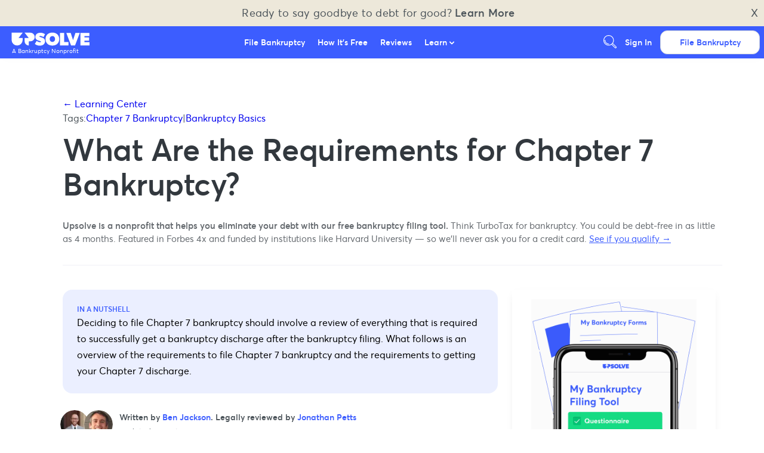

--- FILE ---
content_type: text/html
request_url: https://upsolve.org/learn/bankruptcy-requirements-chapter-7/
body_size: 80091
content:
<!DOCTYPE html><html lang="en"><head><script>(function(w,d,s,l,i){w[l]=w[l]||[];w[l].push({'gtm.start':
new Date().getTime(),event:'gtm.js'});var f=d.getElementsByTagName(s)[0],
j=d.createElement(s),dl=l!='dataLayer'?'&l='+l:'';j.async=true;j.src=
'https://www.googletagmanager.com/gtm.js?id='+i+dl;f.parentNode.insertBefore(j,f);
})(window,document,'script','dataLayer','GTM-MZNKNVG');</script><script>(function(w,d,k){w.webtune_id=k;
     const script=d.createElement("script");
     script.src="https://prod-cdn.webtune.ai/prod/script.js";
     d.head.appendChild(script);})(window,document,"bab67d0162be6dc8a784221ae59068c0")</script><meta charSet="utf-8"/><meta name="viewport" content="width=device-width, initial-scale=1, minimum-scale=1, shrink-to-fit=no"/><meta name="google-site-verification" content="xY-4d8NFXTTEkUxSJFnwG1buLjvvkRvxJ3PQC2Ohlcc"/><link rel="shortcut icon" type="image/png" href="https://upsolve.org/images/favicon.png"/><meta name="generator" content="Gatsby 2.32.0"/><style data-styled="" data-styled-version="5.2.3">.eiiPhW{box-sizing:border-box;background:#3C5DFF;border:1px solid #3C5DFF;border-bottom:3px solid #2C2EE0;color:#FFFFFF;border-radius:4px;-webkit-text-decoration:none;text-decoration:none;-webkit-box-pack:center;-webkit-justify-content:center;-ms-flex-pack:center;justify-content:center;text-align:center;-webkit-transition:0.1s color;transition:0.1s color;cursor:pointer;display:-webkit-box;display:-webkit-flex;display:-ms-flexbox;display:flex;-webkit-align-items:center;-webkit-box-align:center;-ms-flex-align:center;align-items:center;-webkit-box-pack:center;-webkit-justify-content:center;-ms-flex-pack:center;justify-content:center;font-weight:500;padding:0.6em 1.2em;font-size:1em;-webkit-transition:background 250ms,border 250ms,color 250ms,path 250ms,fill 250ms,opacity 250ms;transition:background 250ms,border 250ms,color 250ms,path 250ms,fill 250ms,opacity 250ms;background:transparent;border:1px solid #3C5DFF;color:#3C5DFF;}/*!sc*/
.eiiPhW path{fill:#FFFFFF;}/*!sc*/
.eiiPhW svg{position:relative;top:2px;right:3px;max-height:18px;}/*!sc*/
.eiiPhW svg{height:1em;width:1em;}/*!sc*/
.eiiPhW path{fill:#3C5DFF;}/*!sc*/
.hRMwAi{box-sizing:border-box;background:#3C5DFF;border:1px solid #3C5DFF;border-bottom:3px solid #2C2EE0;color:#FFFFFF;border-radius:4px;-webkit-text-decoration:none;text-decoration:none;-webkit-box-pack:center;-webkit-justify-content:center;-ms-flex-pack:center;justify-content:center;text-align:center;-webkit-transition:0.1s color;transition:0.1s color;cursor:pointer;display:-webkit-box;display:-webkit-flex;display:-ms-flexbox;display:flex;-webkit-align-items:center;-webkit-box-align:center;-ms-flex-align:center;align-items:center;-webkit-box-pack:center;-webkit-justify-content:center;-ms-flex-pack:center;justify-content:center;font-weight:500;padding:0.8em 1.4em;font-size:1.4em;-webkit-transition:background 250ms,border 250ms,color 250ms,path 250ms,fill 250ms,opacity 250ms;transition:background 250ms,border 250ms,color 250ms,path 250ms,fill 250ms,opacity 250ms;}/*!sc*/
.hRMwAi path{fill:#FFFFFF;}/*!sc*/
.hRMwAi svg{position:relative;top:2px;right:3px;max-height:18px;}/*!sc*/
.hRMwAi svg{height:1.2em;width:1.2em;margin-left:0.5em;}/*!sc*/
.hRMwAi:hover{background:#2C2EE0;}/*!sc*/
.hRMwAi:disabled{background:#2C2EE0;color:rgba(255,255,255,0.75);}/*!sc*/
.gXFZvo{box-sizing:border-box;background:#3C5DFF;border:1px solid #3C5DFF;border-bottom:3px solid #2C2EE0;color:#FFFFFF;border-radius:4px;-webkit-text-decoration:none;text-decoration:none;-webkit-box-pack:center;-webkit-justify-content:center;-ms-flex-pack:center;justify-content:center;text-align:center;-webkit-transition:0.1s color;transition:0.1s color;cursor:pointer;display:-webkit-box;display:-webkit-flex;display:-ms-flexbox;display:flex;-webkit-align-items:center;-webkit-box-align:center;-ms-flex-align:center;align-items:center;-webkit-box-pack:center;-webkit-justify-content:center;-ms-flex-pack:center;justify-content:center;font-weight:500;padding:0.6em 1.2em;font-size:1em;-webkit-transition:background 250ms,border 250ms,color 250ms,path 250ms,fill 250ms,opacity 250ms;transition:background 250ms,border 250ms,color 250ms,path 250ms,fill 250ms,opacity 250ms;}/*!sc*/
.gXFZvo path{fill:#FFFFFF;}/*!sc*/
.gXFZvo svg{position:relative;top:2px;right:3px;max-height:18px;}/*!sc*/
.gXFZvo svg{height:1em;width:1em;}/*!sc*/
.gXFZvo:hover{background:#2C2EE0;}/*!sc*/
.gXFZvo:disabled{background:#2C2EE0;color:rgba(255,255,255,0.75);}/*!sc*/
data-styled.g3[id="sc-gsDJrp"]{content:"eiiPhW,hRMwAi,gXFZvo,"}/*!sc*/
.ifupCn{width:100%;outline:none;padding:0.8em 1em;font-size:0.9em;border:1px solid #F0F1F2;border-radius:4px;padding:0.8em;font-size:1.2em;}/*!sc*/
.ifupCn::-webkit-input-placeholder{color:#8E8E9B;}/*!sc*/
.ifupCn::-moz-placeholder{color:#8E8E9B;}/*!sc*/
.ifupCn:-ms-input-placeholder{color:#8E8E9B;}/*!sc*/
.ifupCn::placeholder{color:#8E8E9B;}/*!sc*/
.ifupCn[type="checkbox"]{margin:0;padding:0;max-height:18px;max-width:18px;}/*!sc*/
data-styled.g4[id="sc-dkPtyc"]{content:"ifupCn,"}/*!sc*/
.enWSfS{margin:1.5em 0;border:1px solid #F4F4F5;}/*!sc*/
data-styled.g12[id="sc-jrQzUz"]{content:"enWSfS,"}/*!sc*/
.iLhToC{-webkit-text-decoration:none;text-decoration:none;color:#4D555B;}/*!sc*/
.iLhToC,.iLhToC:visited,.iLhToC:active{color:#3C5DFF;}/*!sc*/
.iLhToC:hover{color:#191A9B;-webkit-text-decoration:none;text-decoration:none;cursor:pointer;}/*!sc*/
data-styled.g16[id="sc-egiSv"]{content:"iLhToC,"}/*!sc*/
.jvlktw{color:#232624;font-size:2em;line-height:45px;font-weight:400;color:#4D555B;}/*!sc*/
@media screen and (max-width:45em){.jvlktw{font-size:27px;line-height:140%;}}/*!sc*/
data-styled.g20[id="sc-fotPbf"]{content:"jvlktw,"}/*!sc*/
.dDAeAw{color:#232624;font-size:1.25em;line-height:1.5em;font-weight:400;color:#4D555B;}/*!sc*/
@media screen and (max-width:45em){.dDAeAw{font-size:18px;line-height:140%;}}/*!sc*/
data-styled.g22[id="sc-bkkfTU"]{content:"dDAeAw,"}/*!sc*/
.gPilMD{font-size:16px;line-height:24px;font-weight:300;white-space:pre-wrap;color:#4D555B;}/*!sc*/
data-styled.g24[id="sc-dJjZJu"]{content:"gPilMD,"}/*!sc*/
.etA-dnl{font-size:13px;line-height:100%;padding:0 0.25em 0 0;color:#4D555B;}/*!sc*/
data-styled.g25[id="sc-hGPAah"]{content:"etA-dnl,"}/*!sc*/
.fkOQnw{max-width:960px;width:100%;margin:0 auto;}/*!sc*/
.fkOQnw div.side-by-side__header{width:100%;padding:1.5em 1em 1em;text-align:center;}/*!sc*/
.fkOQnw div.side-by-side__header p{color:#3C5DFF;margin:0.25em 0;}/*!sc*/
.fkOQnw div.side-by-side__options{display:-webkit-box;display:-webkit-flex;display:-ms-flexbox;display:flex;padding:0.5em 1.5em 1.5em;}/*!sc*/
@media (max-width:720px){.fkOQnw div.side-by-side__options{-webkit-flex-direction:column;-ms-flex-direction:column;flex-direction:column;}}/*!sc*/
.fkOQnw div.side-by-side__option{width:50%;height:100%;text-align:center;display:-webkit-box;display:-webkit-flex;display:-ms-flexbox;display:flex;-webkit-flex-direction:column;-ms-flex-direction:column;flex-direction:column;-webkit-align-items:center;-webkit-box-align:center;-ms-flex-align:center;align-items:center;-webkit-box-pack:center;-webkit-justify-content:center;-ms-flex-pack:center;justify-content:center;background:#FFFFFF;border-radius:1em;margin:2em;overflow:hidden;box-shadow:0 4px 16px rgba(0,0,25,0.1);}/*!sc*/
.fkOQnw div.side-by-side__option h3,.fkOQnw div.side-by-side__option h5{color:#3C5DFF;}/*!sc*/
.fkOQnw div.side-by-side__option p{padding:0 1em 0.25em;}/*!sc*/
.fkOQnw div.side-by-side__option p a{-webkit-text-decoration:underline;text-decoration:underline;}/*!sc*/
.fkOQnw div.side-by-side__option button{margin:0.5em;}/*!sc*/
.fkOQnw div.side-by-side__option .option__body{padding:1.5em;}/*!sc*/
.fkOQnw div.side-by-side__option .option__body a,.fkOQnw div.side-by-side__option .option__body button{margin:0 0 0.5em;}/*!sc*/
.fkOQnw div.side-by-side__option .option__body span{-webkit-text-decoration:none;text-decoration:none;-webkit-text-decoration:underline;text-decoration:underline;}/*!sc*/
.fkOQnw div.side-by-side__option .option__body span,.fkOQnw div.side-by-side__option .option__body span:visited,.fkOQnw div.side-by-side__option .option__body span:active{color:#3C5DFF;}/*!sc*/
.fkOQnw div.side-by-side__option .option__body span:hover{color:#191A9B;-webkit-text-decoration:none;text-decoration:none;cursor:pointer;}/*!sc*/
.fkOQnw div.side-by-side__option .option__body span:hover{cursor:pointer;}/*!sc*/
.fkOQnw div.side-by-side__option .option__body button{width:100%;}/*!sc*/
.fkOQnw div.side-by-side__option .option__blob{height:200px;display:-webkit-box;display:-webkit-flex;display:-ms-flexbox;display:flex;-webkit-flex-direction:row;-ms-flex-direction:row;flex-direction:row;-webkit-align-items:center;-webkit-box-align:center;-ms-flex-align:center;align-items:center;-webkit-box-pack:center;-webkit-justify-content:center;-ms-flex-pack:center;justify-content:center;}/*!sc*/
.fkOQnw div.side-by-side__option .option__blob .gatsby-image-wrapper{width:100%;}/*!sc*/
.fkOQnw div.side-by-side__option .option__blob svg{height:200px;max-height:200px;width:auto;fill:#3C5DFF;}/*!sc*/
.fkOQnw div.side-by-side__option .option__blob.attorney svg{fill:#3C5DFF;}/*!sc*/
.fkOQnw div.side-by-side__option .option__count{background:#F7F7FA;color:#52585E;width:100%;padding:1em 0;font-size:0.8em;font-weight:500;}/*!sc*/
@media (max-width:720px){.fkOQnw div.side-by-side__option{width:100%;margin:0;}.fkOQnw div.side-by-side__option button{width:100%;}}/*!sc*/
.fkOQnw div.side-by-side__divider{width:1px;background:#E4E4E6;display:-webkit-box;display:-webkit-flex;display:-ms-flexbox;display:flex;-webkit-flex-direction:column;-ms-flex-direction:column;flex-direction:column;-webkit-box-pack:space-around;-webkit-justify-content:space-around;-ms-flex-pack:space-around;justify-content:space-around;-webkit-align-items:center;-webkit-box-align:center;-ms-flex-align:center;align-items:center;}/*!sc*/
.fkOQnw div.side-by-side__divider span{display:-webkit-box;display:-webkit-flex;display:-ms-flexbox;display:flex;-webkit-box-pack:center;-webkit-justify-content:center;-ms-flex-pack:center;justify-content:center;-webkit-align-items:center;-webkit-box-align:center;-ms-flex-align:center;align-items:center;width:48px;height:48px;border-radius:24px;background:#656A6F;color:#FFFFFF;}/*!sc*/
@media (max-width:720px){.fkOQnw div.side-by-side__divider{-webkit-box-pack:center;-webkit-justify-content:center;-ms-flex-pack:center;justify-content:center;height:1px;width:100%;margin-top:1.5em;margin-bottom:1.5em;}}/*!sc*/
.fkOQnw .landscape{padding:0 1em 1em;text-align:center;}/*!sc*/
.fkOQnw .landscape svg{height:240px;opacity:0.25;}/*!sc*/
@media (max-width:720px){.fkOQnw .landscape svg{max-width:100%;height:100px;}}/*!sc*/
data-styled.g28[id="CTASideBySideOfferings__CTASideBySide-sc-1h0xz6y-0"]{content:"fkOQnw,"}/*!sc*/
.gILjbY{width:100%;}/*!sc*/
.gILjbY form{display:-webkit-box;display:-webkit-flex;display:-ms-flexbox;display:flex;-webkit-align-items:center;-webkit-box-align:center;-ms-flex-align:center;align-items:center;-webkit-box-pack:center;-webkit-justify-content:center;-ms-flex-pack:center;justify-content:center;border-bottom:2px solid #3C5DFF;max-width:1100px;margin:0.25em auto 0.5em;}/*!sc*/
.gILjbY label{width:0;overflow:hidden;}/*!sc*/
.gILjbY input{margin:0;background:none;outline:none;border:none;}/*!sc*/
.gILjbY svg{height:24px;max-height:24px;width:24px;max-width:24px;}/*!sc*/
.gILjbY svg path{fill:#9999A5;}/*!sc*/
.gILjbY svg:last-of-type{cursor:pointer;}/*!sc*/
data-styled.g29[id="UpsolveSearchBar__StyledUpsolveSearch-dkfsco-0"]{content:"gILjbY,"}/*!sc*/
.fxCPNK{padding:0.5em 1em 1em;}/*!sc*/
.fxCPNK ul{-webkit-transition:250ms;transition:250ms;overflow:hidden;height:0px;margin:0.25em;}/*!sc*/
.fxCPNK li{margin:0.75em 0 1.25em;}/*!sc*/
.fxCPNK small{display:-webkit-box;display:-webkit-flex;display:-ms-flexbox;display:flex;-webkit-text-decoration:underline;text-decoration:underline;color:#656A6F;}/*!sc*/
.fxCPNK small:hover{cursor:pointer;}/*!sc*/
data-styled.g30[id="LearnListingPanel__LearnArticleAccordianUL-sc-1c47ahn-0"]{content:"fxCPNK,"}/*!sc*/
.bywuCt{background:#FBFBFC;}/*!sc*/
.bywuCt .wrapper{display:-webkit-box;display:-webkit-flex;display:-ms-flexbox;display:flex;-webkit-box-pack:center;-webkit-justify-content:center;-ms-flex-pack:center;justify-content:center;max-width:1080px;margin:0 auto;padding:3em 1em;}/*!sc*/
.bywuCt .wrapper > div{display:-webkit-box;display:-webkit-flex;display:-ms-flexbox;display:flex;-webkit-flex-direction:column;-ms-flex-direction:column;flex-direction:column;}/*!sc*/
.bywuCt .prompt{margin-right:1em;margin-bottom:2em;max-width:240px;}/*!sc*/
.bywuCt .prompt a{-webkit-text-decoration:none;text-decoration:none;}/*!sc*/
.bywuCt .prompt a,.bywuCt .prompt a:visited,.bywuCt .prompt a:active{color:#3C5DFF;}/*!sc*/
.bywuCt .prompt a:hover{color:#191A9B;-webkit-text-decoration:none;text-decoration:none;cursor:pointer;}/*!sc*/
.bywuCt .content__grid{display:grid;grid-template-columns:repeat(3,1fr);-webkit-column-gap:1em;column-gap:1em;row-gap:1em;margin:1em 0;}/*!sc*/
.bywuCt .content__grid__item{margin:0;line-height:110%;border-radius:3px;overflow:hidden;background:white;box-shadow:0 2px 4px 0 rgba(228,228,230,1);}/*!sc*/
.bywuCt .content__grid__item p{-webkit-transition:250ms;transition:250ms;border-bottom:1px solid #E4E4E6;padding:1em;background:#3C5DFF;color:white;font-size:14px;margin:0;}/*!sc*/
.bywuCt .content__grid__item a{-webkit-text-decoration:none;text-decoration:none;font-size:14px;}/*!sc*/
.bywuCt .content__grid__item a,.bywuCt .content__grid__item a:visited,.bywuCt .content__grid__item a:active{color:#3C5DFF;}/*!sc*/
.bywuCt .content__grid__item a:hover{color:#191A9B;-webkit-text-decoration:none;text-decoration:none;cursor:pointer;}/*!sc*/
.bywuCt .content__grid__item li{font-size:0.9em;}/*!sc*/
.bywuCt .content__grid__item:hover p{background:#2C2EE0;}/*!sc*/
@media screen and (max-width:45em){.bywuCt .wrapper{-webkit-flex-direction:column;-ms-flex-direction:column;flex-direction:column;}.bywuCt .prompt{max-width:100%;}.bywuCt .prompt > p,.bywuCt .prompt > a{margin:0.4em 0;}.bywuCt .content__grid{grid-template-columns:repeat(1,1fr);}}/*!sc*/
data-styled.g31[id="LearnListingPanel__LinkListingPanel-sc-1c47ahn-1"]{content:"bywuCt,"}/*!sc*/
.iIKpzJ{position:relative;width:100%;max-width:960px;margin-left:auto;margin-right:auto;padding:2em 1em;}/*!sc*/
.iIKpzJ a{-webkit-text-decoration:none;text-decoration:none;}/*!sc*/
.iIKpzJ a,.iIKpzJ a:visited,.iIKpzJ a:active{color:#3C5DFF;}/*!sc*/
.iIKpzJ a:hover{color:#191A9B;-webkit-text-decoration:none;text-decoration:none;cursor:pointer;}/*!sc*/
data-styled.g32[id="Pagediv__Page-fxk8ex-0"]{content:"iIKpzJ,"}/*!sc*/
.hyVEBJ{background:#FBFBFC;text-align:center;}/*!sc*/
.hyVEBJ div.images{width:100%;display:-webkit-box;display:-webkit-flex;display:-ms-flexbox;display:flex;-webkit-box-pack:justify;-webkit-justify-content:space-between;-ms-flex-pack:justify;justify-content:space-between;-webkit-align-items:center;-webkit-box-align:center;-ms-flex-align:center;align-items:center;}/*!sc*/
.hyVEBJ div.images > div.team{border-radius:210px;height:210px;width:210px;min-width:210px;max-width:210px;border:6px solid #3C5DFF;}/*!sc*/
.hyVEBJ div.images > div:not(.team){width:140px;height:100%;max-width:140px;max-height:60px;}/*!sc*/
@media (max-width:45em){.hyVEBJ div.images > div:not(.team){margin:0.75em;}}/*!sc*/
@media (max-width:45em){.hyVEBJ div.images{-webkit-flex-direction:column;-ms-flex-direction:column;flex-direction:column;}}/*!sc*/
data-styled.g33[id="AboutPanel__AboutContainer-oc882-0"]{content:"hyVEBJ,"}/*!sc*/
.YRqox{background:#EBEFFF;color:black;display:-webkit-box;display:-webkit-flex;display:-ms-flexbox;display:flex;-webkit-flex-direction:column;-ms-flex-direction:column;flex-direction:column;padding:64px;gap:48px;}/*!sc*/
@media (max-width:1020px){.YRqox{padding:30px;gap:32px;padding-bottom:86px;}}/*!sc*/
.YRqox .footer__directory{display:-webkit-box;display:-webkit-flex;display:-ms-flexbox;display:flex;-webkit-flex:1;-ms-flex:1;flex:1;gap:60px;}/*!sc*/
@media (max-width:1020px){.YRqox .footer__directory{-webkit-flex-direction:column;-ms-flex-direction:column;flex-direction:column;gap:40px;}}/*!sc*/
.YRqox .footer__directory .footer__directory__column{display:-webkit-box;display:-webkit-flex;display:-ms-flexbox;display:flex;-webkit-flex-direction:column;-ms-flex-direction:column;flex-direction:column;gap:40px;-webkit-flex:1;-ms-flex:1;flex:1;}/*!sc*/
.YRqox .footer__directory .footer__directory__column .footer__directory__column__section{display:-webkit-box;display:-webkit-flex;display:-ms-flexbox;display:flex;-webkit-flex-direction:column;-ms-flex-direction:column;flex-direction:column;gap:10px;color:black;}/*!sc*/
.YRqox .footer__directory .footer__directory__column .footer__directory__column__section .footer__directory__column__title{color:black;font-weight:400;font-size:16px;border-bottom:1px solid #8E8E9B;width:100%;max-width:330px;}/*!sc*/
.YRqox .footer__directory .footer__directory__column .footer__directory__column__section .footer__directory__column__section__links{display:-webkit-box;display:-webkit-flex;display:-ms-flexbox;display:flex;-webkit-flex-direction:column;-ms-flex-direction:column;flex-direction:column;gap:12px;}/*!sc*/
@media (max-width:1020px){.YRqox .footer__directory .footer__directory__column .footer__directory__column__section .footer__directory__column__section__links{gap:4px;}}/*!sc*/
.YRqox .footer__directory .footer__directory__column .footer__directory__column__section .footer__directory__column__section__link{color:black;font-weight:200;font-size:16px;display:-webkit-box;display:-webkit-flex;display:-ms-flexbox;display:flex;-webkit-align-items:center;-webkit-box-align:center;-ms-flex-align:center;align-items:center;gap:8px;}/*!sc*/
.YRqox .footer__directory .footer__directory__column .footer__directory__column__section .footer__directory__column__section__link a:visited,.YRqox .footer__directory .footer__directory__column .footer__directory__column__section .footer__directory__column__section__link a:active,.YRqox .footer__directory .footer__directory__column .footer__directory__column__section .footer__directory__column__section__link a:hover{color:black;}/*!sc*/
.YRqox .footer__directory .footer__directory__column .footer__directory__column__section .footer__directory__column__section__link:hover{-webkit-text-decoration:underline;text-decoration:underline;}/*!sc*/
.YRqox .footer__directory .footer__directory__column .footer__directory__column__section .footer__directory__column__section__link .social-icon{width:18px;height:18px;margin-right:6px;display:-webkit-inline-box;display:-webkit-inline-flex;display:-ms-inline-flexbox;display:inline-flex;-webkit-align-items:center;-webkit-box-align:center;-ms-flex-align:center;align-items:center;-webkit-box-pack:center;-webkit-justify-content:center;-ms-flex-pack:center;justify-content:center;}/*!sc*/
.YRqox .footer__directory .footer__directory__column .footer__directory__column__section .inactive{color:#8E8E9B;cursor:none !important;pointer-events:none;}/*!sc*/
.YRqox .footer__directory .footer__directory__column .footer__directory__column__section .inactive a:visited,.YRqox .footer__directory .footer__directory__column .footer__directory__column__section .inactive a:active,.YRqox .footer__directory .footer__directory__column .footer__directory__column__section .inactive a:hover{color:#BFCAFF !important;}/*!sc*/
.YRqox .footer__directory .footer__directory__column .footer__directory__column__section .inactive:hover{-webkit-text-decoration:none !important;text-decoration:none !important;}/*!sc*/
.YRqox .footer__divider{height:1px;width:100%;background:#8E8E9B;margin:0;}/*!sc*/
.YRqox .footer__funders{display:-webkit-box;display:-webkit-flex;display:-ms-flexbox;display:flex;-webkit-flex-direction:column;-ms-flex-direction:column;flex-direction:column;gap:20px;}/*!sc*/
.YRqox .footer__funders .footer__funders__label{color:black;font-weight:400;font-size:16px;text-align:center;}/*!sc*/
.YRqox .footer__funders .footer__funders__logos{display:-webkit-box;display:-webkit-flex;display:-ms-flexbox;display:flex;-webkit-align-items:center;-webkit-box-align:center;-ms-flex-align:center;align-items:center;-webkit-box-pack:center;-webkit-justify-content:center;-ms-flex-pack:center;justify-content:center;gap:32px;-webkit-flex-wrap:wrap;-ms-flex-wrap:wrap;flex-wrap:wrap;}/*!sc*/
.YRqox .footer__funders .footer__funders__logos .funder-logo{max-height:50px;max-width:180px;height:auto;width:auto;object-fit:contain;-webkit-flex-shrink:0;-ms-flex-negative:0;flex-shrink:0;-webkit-filter:brightness(0.95);filter:brightness(0.95);}/*!sc*/
.YRqox .footer__funders .footer__funders__logos .funder-text{color:black;font-weight:200;font-size:16px;}/*!sc*/
.YRqox .footer__bottom{display:-webkit-box;display:-webkit-flex;display:-ms-flexbox;display:flex;-webkit-box-pack:justify;-webkit-justify-content:space-between;-ms-flex-pack:justify;justify-content:space-between;-webkit-align-items:center;-webkit-box-align:center;-ms-flex-align:center;align-items:center;gap:24px;-webkit-flex-wrap:wrap;-ms-flex-wrap:wrap;flex-wrap:wrap;}/*!sc*/
@media (max-width:1020px){.YRqox .footer__bottom{-webkit-flex-direction:column;-ms-flex-direction:column;flex-direction:column;-webkit-align-items:flex-start;-webkit-box-align:flex-start;-ms-flex-align:flex-start;align-items:flex-start;gap:16px;}}/*!sc*/
.YRqox .footer__bottom__left{-webkit-flex:1;-ms-flex:1;flex:1;max-width:calc(100% - 120px);}/*!sc*/
@media (max-width:1020px){.YRqox .footer__bottom__left{max-width:100%;}}/*!sc*/
.YRqox .footer__disclaimer{color:black;font-weight:200;font-size:16px;line-height:1.5;}/*!sc*/
.YRqox .footer__disclaimer a,.YRqox .footer__disclaimer a:visited,.YRqox .footer__disclaimer a:active,.YRqox .footer__disclaimer a:hover{color:black;-webkit-text-decoration:underline;text-decoration:underline;}/*!sc*/
.YRqox .footer__social{display:-webkit-box;display:-webkit-flex;display:-ms-flexbox;display:flex;gap:16px;-webkit-align-items:center;-webkit-box-align:center;-ms-flex-align:center;align-items:center;-webkit-flex-shrink:0;-ms-flex-negative:0;flex-shrink:0;}/*!sc*/
.YRqox .footer__social .footer__social__icon{display:-webkit-box;display:-webkit-flex;display:-ms-flexbox;display:flex;-webkit-align-items:center;-webkit-box-align:center;-ms-flex-align:center;align-items:center;-webkit-box-pack:center;-webkit-justify-content:center;-ms-flex-pack:center;justify-content:center;width:24px;height:24px;color:black;opacity:0.8;-webkit-transition:opacity 0.2s;transition:opacity 0.2s;}/*!sc*/
.YRqox .footer__social .footer__social__icon:hover{opacity:1;}/*!sc*/
.YRqox .footer__social .footer__social__icon svg{width:100%;height:100%;}/*!sc*/
data-styled.g34[id="Footer__FooterContainer-sc-1o21vsl-0"]{content:"YRqox,"}/*!sc*/
.PmtVi{-webkit-flex:1;-ms-flex:1;flex:1;}/*!sc*/
data-styled.g35[id="HelloBar__HelloBarText-sc-1hp5678-0"]{content:"PmtVi,"}/*!sc*/
.hQRhqB{display:-webkit-box;display:-webkit-flex;display:-ms-flexbox;display:flex;-webkit-align-items:center;-webkit-box-align:center;-ms-flex-align:center;align-items:center;font-size:18px;}/*!sc*/
data-styled.g36[id="HelloBar__CloseButton-sc-1hp5678-1"]{content:"hQRhqB,"}/*!sc*/
.MsUwM{text-align:center;-webkit-box-pack:justify;-webkit-justify-content:space-between;-ms-flex-pack:justify;justify-content:space-between;display:-webkit-box;display:-webkit-flex;display:-ms-flexbox;display:flex;background:#ede8da;font-size:18px;-webkit-letter-spacing:0.25px;-moz-letter-spacing:0.25px;-ms-letter-spacing:0.25px;letter-spacing:0.25px;padding:10px;cursor:pointer;}/*!sc*/
.MsUwM:hover{background:#EBEFFF;}/*!sc*/
data-styled.g37[id="HelloBar__HelloBarWrapper-sc-1hp5678-2"]{content:"MsUwM,"}/*!sc*/
.jvetix{display:-webkit-box;display:-webkit-flex;display:-ms-flexbox;display:flex;-webkit-flex-direction:column;-ms-flex-direction:column;flex-direction:column;width:100%;z-index:999;position:-webkit-sticky;position:sticky;top:0px;-webkit-transition:background 250ms,box-shadow 250ms;transition:background 250ms,box-shadow 250ms;}/*!sc*/
.jvetix .nav{background:#3C5DFF;box-shadow:0 5px 15px -5px rgba(0,0,0,0.025);display:-webkit-box;display:-webkit-flex;display:-ms-flexbox;display:flex;-webkit-box-pack:justify;-webkit-justify-content:space-between;-ms-flex-pack:justify;justify-content:space-between;}/*!sc*/
.jvetix a{color:#FFFFFF;font-size:14px;}/*!sc*/
.jvetix a:hover{color:#7C93FF;}/*!sc*/
.jvetix a:hover path{fill:#7C93FF;}/*!sc*/
.jvetix a button{font-weight:700;}/*!sc*/
.jvetix .nav__lead,.jvetix .nav__links,.jvetix .nav__ctas{-webkit-box-flex:1;-webkit-flex-grow:1;-ms-flex-positive:1;flex-grow:1;height:54px;}/*!sc*/
.jvetix .nav__lead{max-width:150px;display:-webkit-inline-box;display:-webkit-inline-flex;display:-ms-inline-flexbox;display:inline-flex;-webkit-align-items:center;-webkit-box-align:center;-ms-flex-align:center;align-items:center;margin-left:1em;display:-webkit-box;display:-webkit-flex;display:-ms-flexbox;display:flex;-webkit-flex-direction:column;-ms-flex-direction:column;flex-direction:column;-webkit-box-pack:center;-webkit-justify-content:center;-ms-flex-pack:center;justify-content:center;-webkit-align-items:flex-start;-webkit-box-align:flex-start;-ms-flex-align:flex-start;align-items:flex-start;}/*!sc*/
.jvetix .nav__lead small{font-size:10px;color:white;padding-left:4px;}/*!sc*/
.jvetix .nav__lead svg{display:block;height:32px;width:140px;margin-top:-2px;}/*!sc*/
@media (max-width:720px){.jvetix .nav__lead svg{height:28px;width:120px;margin-top:0;}}/*!sc*/
.jvetix .nav__lead span > a{display:-webkit-box;display:-webkit-flex;display:-ms-flexbox;display:flex;font-size:0;}/*!sc*/
@media (max-width:720px){.jvetix .nav__lead{margin-left:0.9em;}}/*!sc*/
.jvetix .nav__links{display:-webkit-box;display:-webkit-flex;display:-ms-flexbox;display:flex;}/*!sc*/
.jvetix .nav__links .caret > svg{height:8px;width:8px;}/*!sc*/
.jvetix .nav__links .caret > svg path{fill:#FFFFFF;}/*!sc*/
@media (min-width:1020px){.jvetix .nav__links{-webkit-box-flex:1;-webkit-flex-grow:1;-ms-flex-positive:1;flex-grow:1;-webkit-box-pack:center;-webkit-justify-content:center;-ms-flex-pack:center;justify-content:center;}.jvetix .nav__links > div{display:-webkit-box;display:-webkit-flex;display:-ms-flexbox;display:flex;-webkit-align-items:center;-webkit-box-align:center;-ms-flex-align:center;align-items:center;}.jvetix .nav__links > div > a{padding:0.75em;font-weight:500;}}/*!sc*/
@media (max-width:1020px){.jvetix .nav__links{position:fixed;overflow-y:scroll;width:100vw;height:90vh;z-index:998;-webkit-transform:translateY(100vh);-ms-transform:translateY(100vh);transform:translateY(100vh);padding:0 0 3em;}.jvetix .nav__links.show{-webkit-transform:translateY(10vh);-ms-transform:translateY(10vh);transform:translateY(10vh);}.jvetix .nav__links > div{padding:1em;}.jvetix .nav__links > div:first-of-type{margin-top:1em;}.jvetix .nav__links > div:last-of-type{margin-bottom:2.5em;}.jvetix .nav__links > div > a{font-size:18px;color:#FFFFFF;}}/*!sc*/
.jvetix .nav__cta__mobile{display:none;-webkit-align-items:center;-webkit-box-align:center;-ms-flex-align:center;align-items:center;-webkit-box-pack:center;-webkit-justify-content:center;-ms-flex-pack:center;justify-content:center;margin-right:0.5em;}/*!sc*/
@media (max-width:1020px){.jvetix .nav__cta__mobile{display:-webkit-box;display:-webkit-flex;display:-ms-flexbox;display:flex;}}/*!sc*/
.jvetix .nav__cta__mobile svg{width:50px;height:auto;}/*!sc*/
.jvetix .nav__cta__mobile svg path{fill:white;}/*!sc*/
.jvetix .nav__ctas{display:-webkit-box;display:-webkit-flex;display:-ms-flexbox;display:flex;-webkit-box-flex:0;-webkit-flex-grow:0;-ms-flex-positive:0;flex-grow:0;gap:8px;-webkit-align-items:center;-webkit-box-align:center;-ms-flex-align:center;align-items:center;-webkit-box-pack:end;-webkit-justify-content:flex-end;-ms-flex-pack:end;justify-content:flex-end;}/*!sc*/
@media (max-width:1020px){.jvetix .nav__ctas{display:none;}}/*!sc*/
.jvetix .nav__ctas > *{margin-right:0.5em;}/*!sc*/
.jvetix .nav__ctas > a{padding-left:6px;padding-right:6px;color:#FFFFFF;font-weight:500;}/*!sc*/
.jvetix .nav__ctas > a:last-child{margin-right:1.25em;}/*!sc*/
.jvetix .nav__ctas > a:hover{cursor:pointer;color:#7C93FF;}/*!sc*/
.jvetix .nav__ctas__search{height:36px;width:36px;margin:4px 0;padding:7px;display:-webkit-box;display:-webkit-flex;display:-ms-flexbox;display:flex;-webkit-align-items:center;-webkit-box-align:center;-ms-flex-align:center;align-items:center;-webkit-box-pack:center;-webkit-justify-content:center;-ms-flex-pack:center;justify-content:center;fill:white;color:white;cursor:pointer;}/*!sc*/
.jvetix .nav__ctas__search:hover path{fill:#7C93FF;}/*!sc*/
.jvetix .nav__ctas__search svg{height:32px;min-height:32px;position:relative;top:-1px;}/*!sc*/
@media (max-width:1020px){.jvetix > a{display:none;}}/*!sc*/
.jvetix .nav__lead svg path,.jvetix .nav__links .caret svg > path,.jvetix .nav__ctas__search svg path,.jvetix .nav__links > div > a,.jvetix div.nav__ctas > a{-webkit-transition:fill 250ms,color 250ms,border-color 250ms;transition:fill 250ms,color 250ms,border-color 250ms;}/*!sc*/
data-styled.g40[id="Header__NavBar-sc-1li73t8-1"]{content:"jvetix,"}/*!sc*/
.huZwlQ{display:none;}/*!sc*/
@media (min-width:1020px){.huZwlQ{width:100vw;position:fixed;z-index:998;left:0;right:0;background:#3C5DFF;box-shadow:0 5px 15px -5px rgba(0,0,25,0.2);padding:0.75em 2em;}.huZwlQ.show,.huZwlQ.show ul{display:grid;list-style-type:none;margin:0;}.huZwlQ.show ul,.huZwlQ.show li{grid-gap:6px;grid-template-columns:repeat(auto-fit,minmax(240px,1fr));}.huZwlQ.show li{text-align:center;border-radius:4px;background:#FFFFFF;border:1px solid #F0F1F2;display:-webkit-box;display:-webkit-flex;display:-ms-flexbox;display:flex;}.huZwlQ.show li a{width:100%;text-align:center;}.huZwlQ a{font-size:13px;}.huZwlQ div{margin:1em 0;}.huZwlQ ul{padding:0 0.5em 0 1em;list-style-type:disc;-webkit-flex:1;-ms-flex:1;flex:1;}.huZwlQ li{margin-bottom:0.2em;color:#3C5DFF;}}/*!sc*/
@media (max-width:1020px){.huZwlQ div{margin:1em 0;}.huZwlQ ul{padding:0;margin:0;list-style-type:none;}.huZwlQ ul:first-of-type{margin-top:1em;}.huZwlQ ul:last-of-type{margin-bottom:1em;}.huZwlQ li{margin-bottom:0.65em;list-style-type:disc;color:#3C5DFF;margin-left:1.25em;}.huZwlQ li a{font-size:15px;}}/*!sc*/
data-styled.g41[id="Header__LearnCategoryMenu-sc-1li73t8-2"]{content:"huZwlQ,"}/*!sc*/
.bovAIu{display:none;position:fixed;z-index:999;bottom:0;left:0;right:0;-webkit-box-pack:center;-webkit-justify-content:center;-ms-flex-pack:center;justify-content:center;height:82px;background:white;box-shadow:0 0 32px 12px rgba(0,0,55,0.15);}/*!sc*/
@media (max-width:1020px){.bovAIu{display:-webkit-box;display:-webkit-flex;display:-ms-flexbox;display:flex;padding:0 1.5em;}}/*!sc*/
@media (max-width:360px){.bovAIu{padding:0 0.25em;}}/*!sc*/
.bovAIu .contents{height:82px;max-height:82px;display:-webkit-box;display:-webkit-flex;display:-ms-flexbox;display:flex;-webkit-box-pack:center;-webkit-justify-content:center;-ms-flex-pack:center;justify-content:center;-webkit-align-items:center;-webkit-box-align:center;-ms-flex-align:center;align-items:center;gap:32px;}/*!sc*/
.bovAIu .contents > a,.bovAIu .contents .mobile-nav-item,.bovAIu .contents div{display:-webkit-box;display:-webkit-flex;display:-ms-flexbox;display:flex;-webkit-flex-direction:column;-ms-flex-direction:column;flex-direction:column;-webkit-align-items:center;-webkit-box-align:center;-ms-flex-align:center;align-items:center;-webkit-box-pack:center;-webkit-justify-content:center;-ms-flex-pack:center;justify-content:center;text-align:center;font-size:12px;color:#4D555B;white-space:nowrap;gap:4px;}/*!sc*/
.bovAIu .contents svg{height:37px;width:auto;display:block;}/*!sc*/
.bovAIu .contents svg path{fill:#4D555B;}/*!sc*/
.bovAIu .contents .checklist{white-space:nowrap;}/*!sc*/
data-styled.g42[id="Header__MobileFooterNav-sc-1li73t8-3"]{content:"bovAIu,"}/*!sc*/
.kSPRpN{display:-webkit-box;display:-webkit-flex;display:-ms-flexbox;display:flex;width:166.667px;height:40px;padding:6.667px 10.667px;-webkit-box-pack:center;-webkit-justify-content:center;-ms-flex-pack:center;justify-content:center;-webkit-align-items:center;-webkit-box-align:center;-ms-flex-align:center;align-items:center;gap:5.333px;border-radius:12px;border:0.667px solid #d0d5dd;background:white;color:#3C5DFF;font-size:14px;font-style:normal;font-weight:600;line-height:14px;box-sizing:border-box;cursor:pointer;}/*!sc*/
.kSPRpN:hover{background:#7C93FF;}/*!sc*/
@media screen and (max-width:940px){.kSPRpN{width:180px;height:40px;padding:10px 16px;gap:8px;border-radius:31px;font-size:16px;line-height:20px;margin-right:0.9em;}}/*!sc*/
data-styled.g43[id="Header__StyledButton-sc-1li73t8-4"]{content:"kSPRpN,"}/*!sc*/
@font-face{font-display:swap;font-family:'Averta';src:url("https://static.upsolve.org/fonts/averta-light.woff2") format('woff2');font-weight:200;font-style:normal;}/*!sc*/
@font-face{font-display:swap;font-family:'Averta';src:url("https://static.upsolve.org/fonts/averta-regular.woff2") format('woff2');font-weight:300;font-style:normal;}/*!sc*/
@font-face{font-display:swap;font-family:'Averta';src:url("https://static.upsolve.org/fonts/averta-semibold.woff2") format('woff2');font-weight:400;font-style:normal;}/*!sc*/
@font-face{font-family:'Castoro';src:url("https://s3.amazonaws.com/static.upsolve.org/fonts/Castoro-Regular.ttf") format('ttf');font-weight:normal;font-style:normal;font-display:block;}/*!sc*/
html{-ms-text-size-adjust:100%;-webkit-text-size-adjust:100%;}/*!sc*/
body{margin:0;}/*!sc*/
article,aside,footer,header,nav,section{display:block;}/*!sc*/
h1{font-size:2em;margin:.67em 0;}/*!sc*/
figcaption,figure,main{display:block;}/*!sc*/
figure{margin:1em 40px;}/*!sc*/
hr{box-sizing:content-box;height:0;overflow:visible;}/*!sc*/
pre{font-family:monospace,monospace;font-size:1em;}/*!sc*/
a{background-color:transparent;-webkit-text-decoration-skip:objects;}/*!sc*/
abbr[title]{border-bottom:none;-webkit-text-decoration:underline;text-decoration:underline;-webkit-text-decoration:underline dotted;text-decoration:underline dotted;}/*!sc*/
b,strong{font-weight:inherit;}/*!sc*/
b,strong{font-weight:bolder;}/*!sc*/
code,kbd,samp{font-family:monospace,monospace;font-size:1em;}/*!sc*/
dfn{font-style:italic;}/*!sc*/
mark{background-color:#ff0;color:#000;}/*!sc*/
small{font-size:80%;}/*!sc*/
sub,sup{font-size:75%;line-height:0;position:relative;vertical-align:baseline;}/*!sc*/
sub{bottom:-.25em;}/*!sc*/
sup{top:-.5em;}/*!sc*/
audio,video{display:inline-block;}/*!sc*/
audio:not([controls]){display:none;height:0;}/*!sc*/
img{border-style:none;}/*!sc*/
svg:not(:root){overflow:hidden;}/*!sc*/
button,input,optgroup,select,textarea{font-family:sans-serif;font-size:100%;line-height:1.15;margin:0;}/*!sc*/
button,input{overflow:visible;}/*!sc*/
button,select{text-transform:none;}/*!sc*/
[type=reset],[type=submit],button,html [type=button]{-webkit-appearance:button;}/*!sc*/
[type=button]::-moz-focus-inner,[type=reset]::-moz-focus-inner,[type=submit]::-moz-focus-inner,button::-moz-focus-inner{border-style:none;padding:0;}/*!sc*/
[type=button]:-moz-focusring,[type=reset]:-moz-focusring,[type=submit]:-moz-focusring,button:-moz-focusring{outline:1px dotted ButtonText;}/*!sc*/
fieldset{padding:.35em .75em .625em;}/*!sc*/
legend{box-sizing:border-box;color:inherit;display:table;max-width:100%;padding:0;white-space:normal;}/*!sc*/
progress{display:inline-block;vertical-align:baseline;}/*!sc*/
textarea{overflow:auto;}/*!sc*/
[type=checkbox],[type=radio]{box-sizing:border-box;padding:0;}/*!sc*/
[type=number]::-webkit-inner-spin-button,[type=number]::-webkit-outer-spin-button{height:auto;}/*!sc*/
[type=search]{-webkit-appearance:textfield;outline-offset:-2px;}/*!sc*/
[type=search]::-webkit-search-cancel-button,[type=search]::-webkit-search-decoration{-webkit-appearance:none;}/*!sc*/
::-webkit-file-upload-button{-webkit-appearance:button;font:inherit;}/*!sc*/
details,menu{display:block;}/*!sc*/
summary{display:list-item;}/*!sc*/
canvas{display:inline-block;}/*!sc*/
template{display:none;}/*!sc*/
[hidden]{display:none;}/*!sc*/
*{box-sizing:border-box;}/*!sc*/
html{color:#4D555B;background-color:#FFFFFF;line-height:150%;font-size:1em;font-family:'Averta',sans-serif;font-weight:300;}/*!sc*/
body{margin:0;}/*!sc*/
.noscroll{overflow:hidden;}/*!sc*/
a,button{font-family:'Averta',sans-serif;}/*!sc*/
h1,h2,h3,h4,h5,h6{margin:0;}/*!sc*/
ul{list-style-type:none;}/*!sc*/
ul,ol{padding:0;}/*!sc*/
a{-webkit-text-decoration:none;text-decoration:none;}/*!sc*/
@media(max-width:45em){.hide-sm{display:none;}}/*!sc*/
@media(max-width:25em){.hide-xs{display:none;}}/*!sc*/
.show-sm{display:none;}/*!sc*/
@media(max-width:45em){.show-sm{display:initial;}}/*!sc*/
h1,h2,h3,h4,h5,h6{-webkit-scroll-margin-top:calc(var(--nav-header-height) + 8px);-moz-scroll-margin-top:calc(var(--nav-header-height) + 8px);-ms-scroll-margin-top:calc(var(--nav-header-height) + 8px);scroll-margin-top:calc(var(--nav-header-height) + 8px);}/*!sc*/
data-styled.g45[id="sc-global-bTbCpx1"]{content:"sc-global-bTbCpx1,"}/*!sc*/
.dJkmOT{color:#232624;font-size:2em;line-height:45px;font-weight:400;}/*!sc*/
@media screen and (max-width:45em){.dJkmOT{font-size:27px;line-height:29px;}}/*!sc*/
data-styled.g49[id="Displayh__H3-sc-790c37-3"]{content:"dJkmOT,"}/*!sc*/
.ijVNLz{color:#232624;font-size:1.5em;line-height:36px;font-weight:400;}/*!sc*/
@media screen and (max-width:45em){.ijVNLz{font-size:23px;line-height:23px;}}/*!sc*/
data-styled.g50[id="Displayh__H4-sc-790c37-4"]{content:"ijVNLz,"}/*!sc*/
.iXPavj{color:#232624;font-size:1.25em;line-height:1.5em;font-weight:400;}/*!sc*/
@media screen and (max-width:45em){.iXPavj{font-size:18px;line-height:18px;}}/*!sc*/
data-styled.g51[id="Displayh__H5-sc-790c37-5"]{content:"iXPavj,"}/*!sc*/
.cDaFGg{display:-webkit-box;display:-webkit-flex;display:-ms-flexbox;display:flex;-webkit-align-items:center;-webkit-box-align:center;-ms-flex-align:center;align-items:center;background:#FFFFFF;padding:0.1em 0.5em;margin:-0.1em -0.5em;}/*!sc*/
.cDaFGg > div{margin:1.25em 0;}/*!sc*/
.cDaFGg .author-image,.cDaFGg img{height:48px;width:48px;min-height:48px;min-width:48px;border-radius:36px;}/*!sc*/
.cDaFGg > p{margin:1em 0.75em;font-size:14px;}/*!sc*/
.cDaFGg small{color:#4D555B;}/*!sc*/
.cDaFGg__images{display:-webkit-box;display:-webkit-flex;display:-ms-flexbox;display:flex;padding-right:4px;}/*!sc*/
.cDaFGg__images > *{margin:0 -4px;}/*!sc*/
data-styled.g58[id="AuthorsBlock__AuthorBlockWrapper-bbpxi3-0"]{content:"cDaFGg,"}/*!sc*/
.gvVgZk{position:relative;width:100%;max-width:850px;max-height:480px;aspect-ratio:16 / 9;}/*!sc*/
@supports not (aspect-ratio:16 / 9){.gvVgZk{position:relative;padding-top:56.25%;}}/*!sc*/
data-styled.g97[id="LazyVideoPlayer__VideoWrapper-vl9nko-0"]{content:"gvVgZk,"}/*!sc*/
.jSBDNC{position:absolute;inset:0;cursor:pointer;display:-webkit-box;display:-webkit-flex;display:-ms-flexbox;display:flex;-webkit-align-items:center;-webkit-box-align:center;-ms-flex-align:center;align-items:center;-webkit-box-pack:center;-webkit-justify-content:center;-ms-flex-pack:center;justify-content:center;background:#000;border-radius:8px;overflow:hidden;-webkit-transition:-webkit-transform 0.2s ease;-webkit-transition:transform 0.2s ease;transition:transform 0.2s ease;}/*!sc*/
.jSBDNC:hover{-webkit-transform:scale(1.02);-ms-transform:scale(1.02);transform:scale(1.02);}/*!sc*/
data-styled.g98[id="LazyVideoPlayer__VideoThumbnail-vl9nko-1"]{content:"jSBDNC,"}/*!sc*/
.dkedfz{position:absolute;inset:0;width:100%;height:100%;object-fit:cover;}/*!sc*/
data-styled.g99[id="LazyVideoPlayer__ThumbnailImage-vl9nko-2"]{content:"dkedfz,"}/*!sc*/
.kXSjzr{position:relative;z-index:1;width:80px;height:80px;background:rgba(0,0,0,0.8);border-radius:50%;display:-webkit-box;display:-webkit-flex;display:-ms-flexbox;display:flex;-webkit-align-items:center;-webkit-box-align:center;-ms-flex-align:center;align-items:center;-webkit-box-pack:center;-webkit-justify-content:center;-ms-flex-pack:center;justify-content:center;-webkit-transition:all 0.2s ease;transition:all 0.2s ease;border:3px solid white;}/*!sc*/
.kXSjzr:hover{background:rgba(0,0,0,0.9);-webkit-transform:scale(1.1);-ms-transform:scale(1.1);transform:scale(1.1);}/*!sc*/
data-styled.g100[id="LazyVideoPlayer__PlayButton-vl9nko-3"]{content:"kXSjzr,"}/*!sc*/
.iJEHfB{width:0;height:0;border-left:24px solid white;border-top:16px solid transparent;border-bottom:16px solid transparent;margin-left:4px;}/*!sc*/
data-styled.g101[id="LazyVideoPlayer__PlayIcon-vl9nko-4"]{content:"iJEHfB,"}/*!sc*/
.bvYhdx{box-shadow:0 5px 15px -5px rgba(0,0,0,0.1);padding:0 2em 2em;background:#FFFFFF;max-height:80vh;overflow:hidden;}/*!sc*/
.bvYhdx div.headline{color:#000000;font-size:28px;font-weight:500;line-height:130%;text-align:center;}/*!sc*/
@media (max-height:660px){.bvYhdx div.headline{font-size:22px;}}/*!sc*/
.bvYhdx div.action{display:-webkit-box;display:-webkit-flex;display:-ms-flexbox;display:flex;-webkit-flex-direction:column;-ms-flex-direction:column;flex-direction:column;-webkit-box-pack:center;-webkit-justify-content:center;-ms-flex-pack:center;justify-content:center;text-align:center;}/*!sc*/
.bvYhdx div.action a,.bvYhdx div.action a:hover{background:linear-gradient(270deg,#ff863b -65.78%,#f66161 45.1%);box-shadow:0 6px 24px rgba(0,0,0,0.1);border:none;border-bottom:4px solid #d13f3f;border-radius:6px;margin:0.5em 0 0;width:100%;font-weight:500;}/*!sc*/
.bvYhdx div.action p{-webkit-text-decoration:none;text-decoration:none;-webkit-text-decoration:underline;text-decoration:underline;}/*!sc*/
.bvYhdx div.action p,.bvYhdx div.action p:visited,.bvYhdx div.action p:active{color:#3C5DFF;}/*!sc*/
.bvYhdx div.action p:hover{color:#191A9B;-webkit-text-decoration:none;text-decoration:none;cursor:pointer;}/*!sc*/
.bvYhdx div.action p:hover{cursor:pointer;}/*!sc*/
@-webkit-keyframes oscillate-online-circle{0%{fill:#17DC83;}100%{fill:#0EA35F;}}/*!sc*/
@keyframes oscillate-online-circle{0%{fill:#17DC83;}100%{fill:#0EA35F;}}/*!sc*/
.bvYhdx div.num-starts{text-align:center;margin:0;display:-webkit-box;display:-webkit-flex;display:-ms-flexbox;display:flex;-webkit-box-pack:center;-webkit-justify-content:center;-ms-flex-pack:center;justify-content:center;-webkit-align-items:center;-webkit-box-align:center;-ms-flex-align:center;align-items:center;height:36px;}/*!sc*/
.bvYhdx div.num-starts small{color:#656A6F;}/*!sc*/
.bvYhdx div.num-starts svg{height:14px;width:14px;margin:6px 2px 0 0;}/*!sc*/
.bvYhdx div.num-starts svg circle{height:100%;width:100%;-webkit-animation:oscillate-online-circle 0.75s alternate infinite;animation:oscillate-online-circle 0.75s alternate infinite;}/*!sc*/
.bvYhdx div.img-value-props{padding:1em 0 0;max-width:320px;margin:0 auto;}/*!sc*/
@media (max-height:660px){.bvYhdx div.img-value-props{padding:0;}}/*!sc*/
.bvYhdx div.img-value-props video{height:100%;width:100%;max-width:400px;max-height:400px;margin:0 auto;border-bottom:1px solid #F0F1F2;}/*!sc*/
@media (max-width:45em){.bvYhdx{padding:2em;margin-left:-0.5em;margin-right:-0.5em;box-shadow:0 0 15px -5px rgba(0,0,0,0.15);}.bvYhdx div.headline{font-size:24px;}}/*!sc*/
data-styled.g129[id="HeroFilerCta__StyledHeroFilerCta-sc-8vao5x-0"]{content:"bvYhdx,"}/*!sc*/
.fpgOjc{display:-webkit-box;display:-webkit-flex;display:-ms-flexbox;display:flex;-webkit-flex-direction:column;-ms-flex-direction:column;flex-direction:column;gap:16px;}/*!sc*/
data-styled.g130[id="HeroCTASets__CTAContainer-sc-16yrgdc-0"]{content:"fpgOjc,"}/*!sc*/
.lijNUE{width:100%;max-width:1140px;padding-left:35px;margin:4em auto 2em;display:-webkit-box;display:-webkit-flex;display:-ms-flexbox;display:flex;-webkit-flex-direction:column;-ms-flex-direction:column;flex-direction:column;overflow:visible;}/*!sc*/
@media (max-width:1020px){.lijNUE{padding-left:0;max-width:calc(100vw - 35px);}}/*!sc*/
@media (max-width:720px){.lijNUE{padding-left:0;margin:1em auto;max-width:100%;}}/*!sc*/
.lijNUE .article__breadcrumb{margin:0 0 0.25em;}/*!sc*/
.lijNUE .article__breadcrumb ol{list-style-type:none;display:-webkit-box;display:-webkit-flex;display:-ms-flexbox;display:flex;-webkit-flex-wrap:wrap;-ms-flex-wrap:wrap;flex-wrap:wrap;margin:0;}/*!sc*/
.lijNUE .article__breadcrumb ol li{list-style-type:none;margin-right:4px;}/*!sc*/
.lijNUE .article__breadcrumb ol li a,.lijNUE .article__breadcrumb ol li a:hover{-webkit-text-decoration:none;text-decoration:none;}/*!sc*/
.lijNUE .article__breadcrumb ol li a,.lijNUE .article__breadcrumb ol li a:hover,.lijNUE .article__breadcrumb ol li a:visited,.lijNUE .article__breadcrumb ol li a:hover:visited,.lijNUE .article__breadcrumb ol li a:active,.lijNUE .article__breadcrumb ol li a:hover:active{color:#3C5DFF;}/*!sc*/
.lijNUE .article__breadcrumb ol li a:hover,.lijNUE .article__breadcrumb ol li a:hover:hover{color:#191A9B;-webkit-text-decoration:none;text-decoration:none;cursor:pointer;}/*!sc*/
.lijNUE .article__breadcrumb ol li:not(:first-child):before{content:"/";margin-right:4px;opacity:0.35;}/*!sc*/
@media (max-width:720px){.lijNUE .article__breadcrumb{margin:0 1.25em 0.25em;}}/*!sc*/
.lijNUE .article__content{word-break:break-word;}/*!sc*/
@media (max-width:720px){.lijNUE .article__content{width:100%;}}/*!sc*/
.lijNUE .article__content div.cover-image{height:300px;width:100%;margin:0 auto 2em;overflow:hidden;display:-webkit-box;display:-webkit-flex;display:-ms-flexbox;display:flex;-webkit-box-pack:center;-webkit-justify-content:center;-ms-flex-pack:center;justify-content:center;-webkit-align-items:center;-webkit-box-align:center;-ms-flex-align:center;align-items:center;}/*!sc*/
.lijNUE .article__content .content-hero{display:-webkit-box;display:-webkit-flex;display:-ms-flexbox;display:flex;-webkit-flex-direction:row;-ms-flex-direction:row;flex-direction:row;-webkit-align-items:space-between;-webkit-box-align:space-between;-ms-flex-align:space-between;align-items:space-between;margin:0 0 1em;}/*!sc*/
@media (max-width:720px){.lijNUE .article__content .content-hero{margin:0;width:100%;}}/*!sc*/
@media (max-width:720px){.lijNUE .article__content .content-hero{-webkit-flex-direction:column;-ms-flex-direction:column;flex-direction:column;-webkit-align-items:initial;-webkit-box-align:initial;-ms-flex-align:initial;align-items:initial;}}/*!sc*/
.lijNUE .article__content .content-hero__header{display:-webkit-box;display:-webkit-flex;display:-ms-flexbox;display:flex;-webkit-flex-direction:column;-ms-flex-direction:column;flex-direction:column;-webkit-box-pack:center;-webkit-justify-content:center;-ms-flex-pack:center;justify-content:center;width:100%;}/*!sc*/
.lijNUE .article__content .content-hero__header ol,.lijNUE .article__content .content-hero__header ul{padding:0;margin:0.5em 0;}/*!sc*/
.lijNUE .article__content .content-hero__header label{margin-right:0.5em;}/*!sc*/
.lijNUE .article__content .content-hero__header h1{background:#FFFFFF;color:#32383E;padding:0.25em 1em 0.25em 0.25em;margin:0 -0.25em;}/*!sc*/
.lijNUE .article__content .content-author{display:-webkit-box;display:-webkit-flex;display:-ms-flexbox;display:flex;-webkit-align-items:center;-webkit-box-align:center;-ms-flex-align:center;align-items:center;background:#FFFFFF;padding:0.1em 0.5em;margin:-0.1em -0.5em;}/*!sc*/
.lijNUE .article__content .content-author > div{margin:1.25em 0;}/*!sc*/
.lijNUE .article__content .content-author .author-image,.lijNUE .article__content .content-author img{height:48px;width:48px;min-height:48px;min-width:48px;border-radius:36px;}/*!sc*/
.lijNUE .article__content .content-author > p{margin:1em 0.75em;font-size:14px;}/*!sc*/
.lijNUE .article__content .content-author small{color:#9999A5;}/*!sc*/
.lijNUE .article__content .content-author__images{display:-webkit-box;display:-webkit-flex;display:-ms-flexbox;display:flex;padding-right:4px;}/*!sc*/
.lijNUE .article__content .content-author__images > *{margin:0 -4px;}/*!sc*/
.lijNUE .article__content .content-insert a{-webkit-text-decoration:none;text-decoration:none;}/*!sc*/
.lijNUE .article__content .content-insert a,.lijNUE .article__content .content-insert a:visited,.lijNUE .article__content .content-insert a:active{color:#3C5DFF;}/*!sc*/
.lijNUE .article__content .content-insert a:hover{color:#191A9B;-webkit-text-decoration:none;text-decoration:none;cursor:pointer;}/*!sc*/
.lijNUE .article__content .content-video{max-width:100%;height:360px;margin:0 auto;padding:1em 0;}/*!sc*/
@media (max-width:720px){.lijNUE .article__content .content-video{width:540px;height:270px;}}/*!sc*/
.lijNUE .article__content .content-body{display:-webkit-box;display:-webkit-flex;display:-ms-flexbox;display:flex;-webkit-flex-wrap:wrap;-ms-flex-wrap:wrap;flex-wrap:wrap;float:left;padding:0;margin-top:0.5em;}/*!sc*/
@media (max-width:720px){.lijNUE .article__content .content-body{padding-top:0;margin-top:0;}}/*!sc*/
.lijNUE .article__content .content-body section,.lijNUE .article__content .content-body div.section{display:block;padding-bottom:1em;margin-bottom:1.5em;border-bottom:1px solid #F0F1F2;}/*!sc*/
.lijNUE .article__content .content-body section:first-of-type > *:first-of-type,.lijNUE .article__content .content-body div.section:first-of-type > *:first-of-type{margin-top:0;}/*!sc*/
.lijNUE .article__content .content-body section:last-of-type,.lijNUE .article__content .content-body div.section:last-of-type{border-bottom:none;}/*!sc*/
.lijNUE .article__content .content-body section p img,.lijNUE .article__content .content-body div.section p img{min-height:240px;min-width:240px;height:auto;width:auto;max-height:400px;max-width:100%;display:block;margin:0 auto;}/*!sc*/
.lijNUE .article__content .content-body section > img,.lijNUE .article__content .content-body div.section > img{max-height:360px;margin:0 auto;max-width:100%;}/*!sc*/
.lijNUE .article__content .content-body section div.image-caption,.lijNUE .article__content .content-body div.section div.image-caption{width:100%;text-align:center;}/*!sc*/
.lijNUE .article__content .content-body section div.image-caption small,.lijNUE .article__content .content-body div.section div.image-caption small{color:#9999A5;}/*!sc*/
@media (max-width:720px){.lijNUE .article__content .content-body section,.lijNUE .article__content .content-body div.section{padding-bottom:1.5em;margin-bottom:1.5em;}}/*!sc*/
.lijNUE .article__content .content-body img{max-width:100%;}/*!sc*/
@media (max-width:720px){.lijNUE .article__content .content-body{padding:1em 0;width:100%;}}/*!sc*/
.lijNUE .article__content .content-body__container{width:66%;}/*!sc*/
@media (max-width:1020px){.lijNUE .article__content .content-body__container{width:75%;margin:0 auto;}.lijNUE .article__content .content-body__container .article__sidebar{width:100%;margin:1em 0;display:-webkit-box;display:-webkit-flex;display:-ms-flexbox;display:flex;-webkit-flex-direction:column;-ms-flex-direction:column;flex-direction:column;-webkit-align-items:center;-webkit-box-align:center;-ms-flex-align:center;align-items:center;}.lijNUE .article__content .content-body__container .article__sidebar .sidebar-hero__cta{padding-left:0;position:static;margin-bottom:2em;}}/*!sc*/
@media (max-width:720px){.lijNUE .article__content .content-body__container{width:100%;}}/*!sc*/
.lijNUE .article__content .content-body__lead{width:100%;}/*!sc*/
.lijNUE .article__content .content-body__lead > div,.lijNUE .article__content .content-body__lead > section,.lijNUE .article__content .content-body__lead > div.section{width:100%;}/*!sc*/
.lijNUE .article__content .content-body__lead .summary{padding:24px;margin:0 auto 0.5em;border-radius:16px;background:var(--brand-800,#ebefff);display:-webkit-box;display:-webkit-flex;display:-ms-flexbox;display:flex;-webkit-flex-direction:column;-ms-flex-direction:column;flex-direction:column;gap:17px;}/*!sc*/
.lijNUE .article__content .content-body__lead .summary b{color:#3c5dff;font-size:12px;font-style:normal;font-weight:700;line-height:150%;text-transform:uppercase;}/*!sc*/
.lijNUE .article__content .content-body__lead .summary p{color:#000;line-height:170%;margin:0;}/*!sc*/
.lijNUE .article__content .content-body__nav{list-style-type:disc;color:#E4E4E6;}/*!sc*/
.lijNUE .article__content .content-body__nav li{margin-left:0;padding-left:0;}/*!sc*/
.lijNUE .article__content .content-body__nav li > a{color:#3C5DFF;}/*!sc*/
.lijNUE .article__content .author-bios{margin-bottom:2em;}/*!sc*/
.lijNUE .article__content .author-bios .written-by{width:100%;margin:0.5em 0 0.25em;text-align:center;}/*!sc*/
.lijNUE .article__content .author-bios .written-by small{color:#656A6F;font-weight:500;}/*!sc*/
.lijNUE .article__content .author-bios .team{text-align:center;background:#FBFBFC;padding:0.75em 1em;box-shadow:0 5px 15px -5px rgba(0,0,0,0.1);}/*!sc*/
.lijNUE .article__content .author-bios .team,.lijNUE .article__content .author-bios .team a{-webkit-text-decoration:none;text-decoration:none;font-weight:500;font-size:13px;}/*!sc*/
.lijNUE .article__content .author-bios .team,.lijNUE .article__content .author-bios .team a,.lijNUE .article__content .author-bios .team:visited,.lijNUE .article__content .author-bios .team a:visited,.lijNUE .article__content .author-bios .team:active,.lijNUE .article__content .author-bios .team a:active{color:#3C5DFF;}/*!sc*/
.lijNUE .article__content .author-bios .team:hover,.lijNUE .article__content .author-bios .team a:hover{color:#191A9B;-webkit-text-decoration:none;text-decoration:none;cursor:pointer;}/*!sc*/
.lijNUE .article__content ul{list-style-type:disc;}/*!sc*/
.lijNUE .article__content ul,.lijNUE .article__content ol{padding:0 1em;}/*!sc*/
.lijNUE .article__content li{margin:0 0.25em 0.5em;}/*!sc*/
.lijNUE .article__content li > p{margin:0;}/*!sc*/
.lijNUE .article__content hr{margin:1em 0;border:1px solid #F7F7FA;}/*!sc*/
.lijNUE .article__content h1{margin:0;}/*!sc*/
.lijNUE .article__content h2,.lijNUE .article__content h3,.lijNUE .article__content h4,.lijNUE .article__content h5,.lijNUE .article__content h6{margin:0.5em 0 0.25em;line-height:125%;}/*!sc*/
.lijNUE .article__content iframe{border:none;outline:none;max-width:100%;margin:0 auto;}/*!sc*/
.lijNUE .article__content p a,.lijNUE .article__content li a{-webkit-text-decoration:none;text-decoration:none;}/*!sc*/
.lijNUE .article__content p a,.lijNUE .article__content li a,.lijNUE .article__content p a:visited,.lijNUE .article__content li a:visited,.lijNUE .article__content p a:active,.lijNUE .article__content li a:active{color:#3C5DFF;}/*!sc*/
.lijNUE .article__content p a:hover,.lijNUE .article__content li a:hover{color:#191A9B;-webkit-text-decoration:none;text-decoration:none;cursor:pointer;}/*!sc*/
.lijNUE .article__content table{margin:0.75em 0;}/*!sc*/
.lijNUE .related-content > div,.lijNUE .related-content section{margin:1em 0;}/*!sc*/
@media (max-width:720px){.lijNUE .related-content{margin:1em 1.5em;}}/*!sc*/
.lijNUE aside{float:right;width:33%;color:#4D555B;}/*!sc*/
.lijNUE aside .sidebar-hero__cta{width:100%;position:-webkit-sticky;position:sticky;top:5em;display:-webkit-box;display:-webkit-flex;display:-ms-flexbox;display:flex;-webkit-flex-direction:column;-ms-flex-direction:column;flex-direction:column;-webkit-align-items:center;-webkit-box-align:center;-ms-flex-align:center;align-items:center;gap:16px;}/*!sc*/
@media (max-width:720px){.lijNUE aside .sidebar-hero__cta{margin-left:0;}}/*!sc*/
.lijNUE aside h5{border-bottom:1px solid #F0F1F2;}/*!sc*/
.lijNUE aside > div,.lijNUE aside > section,.lijNUE aside > div.section{display:-webkit-box;display:-webkit-flex;display:-ms-flexbox;display:flex;-webkit-flex-direction:column;-ms-flex-direction:column;flex-direction:column;margin-bottom:2em;}/*!sc*/
.lijNUE aside p,.lijNUE aside li > a{font-size:14px;}/*!sc*/
.lijNUE aside p > a{-webkit-text-decoration:none;text-decoration:none;}/*!sc*/
.lijNUE aside p > a,.lijNUE aside p > a:visited,.lijNUE aside p > a:active{color:#3C5DFF;}/*!sc*/
.lijNUE aside p > a:hover{color:#191A9B;-webkit-text-decoration:none;text-decoration:none;cursor:pointer;}/*!sc*/
.lijNUE aside ul{margin-top:1em;list-style:disc;color:#F0F1F2;}/*!sc*/
.lijNUE aside ul li{margin-left:1em;margin-bottom:0.1em;}/*!sc*/
.lijNUE aside ul li > a{color:#3C5DFF;}/*!sc*/
.lijNUE aside.mobile-only{display:none;}/*!sc*/
@media (max-width:1020px){.lijNUE aside.mobile-only{display:block;width:100%;float:none;margin:1em 0;}.lijNUE aside.mobile-only .sidebar-hero__cta{width:100%;padding-left:0;position:relative;margin-bottom:2em;}}/*!sc*/
.lijNUE aside.desktop-only{display:-webkit-box;display:-webkit-flex;display:-ms-flexbox;display:flex;-webkit-flex-direction:column;-ms-flex-direction:column;flex-direction:column;-webkit-align-items:center;-webkit-box-align:center;-ms-flex-align:center;align-items:center;padding-left:1.5em;}/*!sc*/
@media (max-width:1020px){.lijNUE aside.desktop-only{display:none;}}/*!sc*/
@media (max-width:1020px){.lijNUE aside{width:100%;}.lijNUE aside .sidebar-hero__cta{padding-left:0;}}/*!sc*/
@media (max-width:720px){.lijNUE .article__breadcrumb{margin:0 1.5em;}.lijNUE .article__breadcrumb ol{margin:0;font-size:14px;}.lijNUE .article__body{display:-webkit-box;display:-webkit-flex;display:-ms-flexbox;display:flex;-webkit-flex-wrap:wrap;-ms-flex-wrap:wrap;flex-wrap:wrap;margin:1em 1.25em;}}/*!sc*/
.lijNUE .mobile-cta-wrapper{width:100%;clear:both;overflow:hidden;margin:1em 0;}/*!sc*/
data-styled.g131[id="Articlediv__Article-y6uqix-0"]{content:"lijNUE,"}/*!sc*/
.kfsaGT{display:-webkit-box;display:-webkit-flex;display:-ms-flexbox;display:flex;-webkit-align-items:center;-webkit-box-align:center;-ms-flex-align:center;align-items:center;-webkit-flex-direction:row;-ms-flex-direction:row;flex-direction:row;margin:0.5em 0;box-shadow:0 5px 15px -5px rgba(0,0,0,0.1);padding:1em;border-radius:6px;}/*!sc*/
.kfsaGT .author-image__image,.kfsaGT img{height:96px;width:96px;min-height:96px;min-width:96px;border-radius:48px;}/*!sc*/
.kfsaGT .author-image{margin:0 0.5em;}/*!sc*/
.kfsaGT .author-bio{padding:1em 0.5em;}/*!sc*/
.kfsaGT .author-bio p{margin:0.25em 0;}/*!sc*/
.kfsaGT .author-bio h5{margin:0;}/*!sc*/
.kfsaGT .author-bio h5 a.icons{display:-webkit-box;display:-webkit-flex;display:-ms-flexbox;display:flex;font-size:0;}/*!sc*/
.kfsaGT .author-bio small{margin:0 0.25em;}/*!sc*/
.kfsaGT .author-bio .icons{display:-webkit-box;display:-webkit-flex;display:-ms-flexbox;display:flex;}/*!sc*/
.kfsaGT .author-bio .icons .icon{margin-right:12px;font-size:0;}/*!sc*/
.kfsaGT .author-bio p.about{font-size:15px;}/*!sc*/
.kfsaGT .author-bio svg{height:16px;max-height:16px;width:16px;max-width:16px;}/*!sc*/
.kfsaGT .author-bio svg path{fill:#3C5DFF;}/*!sc*/
@media (max-width:45em){.kfsaGT{-webkit-flex-direction:column;-ms-flex-direction:column;flex-direction:column;-webkit-align-items:flex-start;-webkit-box-align:flex-start;-ms-flex-align:flex-start;align-items:flex-start;margin:1.5em 0;}.kfsaGT h5{display:-webkit-box;display:-webkit-flex;display:-ms-flexbox;display:flex;-webkit-flex-direction:column;-ms-flex-direction:column;flex-direction:column;-webkit-align-items:flex-start;-webkit-box-align:flex-start;-ms-flex-align:flex-start;align-items:flex-start;}.kfsaGT h5 span{margin:0.75em 0 0.5em;}}/*!sc*/
data-styled.g132[id="AuthorBio__AuthorBioWrapper-sc-1v52ps2-0"]{content:"kfsaGT,"}/*!sc*/
.cYkSld{display:-webkit-box;display:-webkit-flex;display:-ms-flexbox;display:flex;-webkit-box-pack:justify;-webkit-justify-content:space-between;-ms-flex-pack:justify;justify-content:space-between;}/*!sc*/
.cYkSld small{margin-top:0.5em;font-size:12px;}/*!sc*/
.cYkSld small,.cYkSld small > a{color:#4D555B;-webkit-text-decoration:underline;text-decoration:underline;}/*!sc*/
.cYkSld small:hover{cursor:pointer;}/*!sc*/
data-styled.g135[id="ContentSectionFooter__ContentSectionFooterWrapper-sc-1yko5nr-0"]{content:"cYkSld,"}/*!sc*/
.bdjMwb .toc-header{display:-webkit-box;display:-webkit-flex;display:-ms-flexbox;display:flex;-webkit-align-items:center;-webkit-box-align:center;-ms-flex-align:center;align-items:center;border-bottom:1px solid #E4E4E6;padding:0.25em 0;cursor:pointer;}/*!sc*/
.bdjMwb .toc-header h5,.bdjMwb .toc-header p{margin:0;padding:0;}/*!sc*/
.bdjMwb .toc-header > div.toc-caret{color:#3C5DFF;display:-webkit-box;display:-webkit-flex;display:-ms-flexbox;display:flex;-webkit-align-items:center;-webkit-box-align:center;-ms-flex-align:center;align-items:center;font-size:14px;padding:0.25em;margin-right:0.5em;border:2px solid #BFCAFF;border-radius:6px;}/*!sc*/
.bdjMwb .toc-header > div.toc-caret svg{margin-top:1px;height:12px;width:12px;-webkit-transition:400ms;transition:400ms;-webkit-transform:rotate(0deg);-ms-transform:rotate(0deg);transform:rotate(0deg);}/*!sc*/
.bdjMwb .toc-header > div.toc-caret svg path{fill:#3C5DFF;}/*!sc*/
.bdjMwb ul.toc-list{margin-top:0px;padding:unset;list-style-type:none;overflow:hidden;height:82px;}/*!sc*/
.bdjMwb ul.toc-list::before{position:absolute;content:"";height:82px;width:640px;background:linear-gradient(0,white,transparent);}/*!sc*/
@media (max-width:45em){.bdjMwb ul.toc-list::before{width:100%;left:0;right:0;}}/*!sc*/
.bdjMwb ul.toc-list a{pointer-events:none;}/*!sc*/
.bdjMwb ul.toc-list li.item{margin:8px 0;list-style-type:none;}/*!sc*/
.bdjMwb ul.toc-list li.item > a{color:#3C5DFF;}/*!sc*/
.bdjMwb ul.toc-list li.item::before{content:"•";margin-left:-17px;margin-right:10px;color:#D0D0D4;}/*!sc*/
.bdjMwb ul.toc-list li.item:hover{cursor:pointer;}/*!sc*/
.bdjMwb ul.toc-list > li.item{margin-left:24px;}/*!sc*/
data-styled.g136[id="TableOfContents__TableOfContentsNav-musnku-0"]{content:"bdjMwb,"}/*!sc*/
.fOHazS{max-width:1080px;margin:0 auto 2em;}/*!sc*/
.fOHazS > p{width:100%;text-align:center;color:#9999A5;opacity:0.9;}/*!sc*/
.fOHazS > div{width:100%;display:grid;grid-template-columns:repeat(4,1fr);grid-template-rows:auto;}/*!sc*/
.fOHazS > div > a{height:auto;border-radius:4px;margin:1em 0.5em;overflow:hidden;background:white;box-shadow:0 4px 16px rgba(0,0,25,0.1);display:-webkit-box;display:-webkit-flex;display:-ms-flexbox;display:flex;-webkit-flex-direction:column;-ms-flex-direction:column;flex-direction:column;}/*!sc*/
.fOHazS > div > a .ra__cover{background:linear-gradient( 0deg,#F7F7FA,#FBFBFC );min-height:32px;padding:1em;display:-webkit-box;display:-webkit-flex;display:-ms-flexbox;display:flex;-webkit-box-pack:center;-webkit-justify-content:center;-ms-flex-pack:center;justify-content:center;-webkit-align-items:center;-webkit-box-align:center;-ms-flex-align:center;align-items:center;}/*!sc*/
.fOHazS > div > a .ra__cover svg path{fill:#D0D0D4;}/*!sc*/
.fOHazS > div > a .ra__title{height:auto;padding:1em;-webkit-text-decoration:none;text-decoration:none;}/*!sc*/
.fOHazS > div > a .ra__title,.fOHazS > div > a .ra__title:visited,.fOHazS > div > a .ra__title:active{color:#3C5DFF;}/*!sc*/
.fOHazS > div > a .ra__title:hover{color:#191A9B;-webkit-text-decoration:none;text-decoration:none;cursor:pointer;}/*!sc*/
.fOHazS > div > a .ra__title small{opacity:0.5;}/*!sc*/
@media (max-width:720px){.fOHazS > div{grid-template-columns:repeat(1,1fr);}.fOHazS > div > a{margin:1em 2em;}}/*!sc*/
data-styled.g137[id="RelatedArticles__StyledRelatedArticles-vcmoyc-0"]{content:"fOHazS,"}/*!sc*/
.inDmrY{margin:1em 0;}/*!sc*/
.inDmrY label{font-size:11px;font-weight:500;color:#3C5DFF;}/*!sc*/
.inDmrY p{margin:0;font-size:15px;line-height:150%;color:#656A6F;}/*!sc*/
.inDmrY span{-webkit-text-decoration:none;text-decoration:none;}/*!sc*/
.inDmrY span,.inDmrY span:visited,.inDmrY span:active{color:#3C5DFF;}/*!sc*/
.inDmrY span:hover{color:#191A9B;-webkit-text-decoration:none;text-decoration:none;cursor:pointer;}/*!sc*/
.inDmrY span:hover{cursor:pointer;}/*!sc*/
@media (max-width:720px){.inDmrY{margin:1em 0;}.inDmrY p{font-size:14px;}.inDmrY .cta-arrow{display:none;}}/*!sc*/
data-styled.g138[id="UpsolveTextBio__StyledUpsolveTextBio-lj8odw-0"]{content:"inDmrY,"}/*!sc*/
.kncAvF{color:#232624;font-size:52px;font-weight:500;line-height:58px;-webkit-letter-spacing:-0.5px;-moz-letter-spacing:-0.5px;-ms-letter-spacing:-0.5px;letter-spacing:-0.5px;}/*!sc*/
@media screen and (max-width:45em){.kncAvF{font-size:36px;line-height:120%;}}/*!sc*/
data-styled.g139[id="LearnArticle__ArticleTitle-sc-17jwlht-0"]{content:"kncAvF,"}/*!sc*/
@media (max-width:720px){.iyUkul{padding-left:20px;}}/*!sc*/
data-styled.g140[id="LearnArticle__ArticleNav-sc-17jwlht-1"]{content:"iyUkul,"}/*!sc*/
</style><title data-react-helmet="true">Bankruptcy Requirements for Chapter 7 - Upsolve</title><meta data-react-helmet="true" name="description" content="Filing for Chapter 7 bankruptcy has several requirements. Whether you&#x27;re filing for bankruptcy on your own or with an attorney, you&#x27;ll want to follow them."/><meta data-react-helmet="true" name="image" content="https://upsolve.org/images/meta-legalaid.png"/><meta data-react-helmet="true" property="article:published_time" content="2019-01-12T07:13:11.887Z"/><meta data-react-helmet="true" property="article:modified_time" content="2025-08-26T13:29:23.994Z"/><meta data-react-helmet="true" property="article:author" content="Ben Jackson"/><meta data-react-helmet="true" property="article:author" content="Jonathan Petts"/><meta data-react-helmet="true" property="article:tag" content="Chapter 7 Bankruptcy"/><meta data-react-helmet="true" property="article:tag" content="Bankruptcy Basics"/><meta data-react-helmet="true" property="article:tag" content="Deciding to File"/><meta data-react-helmet="true" property="og:title" content="Bankruptcy Requirements for Chapter 7 - Upsolve"/><meta data-react-helmet="true" property="og:description" content="Filing for Chapter 7 bankruptcy has several requirements. Whether you&#x27;re filing for bankruptcy on your own or with an attorney, you&#x27;ll want to follow them."/><meta data-react-helmet="true" property="og:image" content="https://upsolve.org/images/meta-legalaid.png"/><meta data-react-helmet="true" property="og:url" content="https://upsolve.org/learn/bankruptcy-requirements-chapter-7/"/><meta data-react-helmet="true" property="og:type" content="article"/><meta data-react-helmet="true" property="og:site_name" content="Upsolve"/><meta data-react-helmet="true" name="twitter:card" content="summary_large_image"/><meta data-react-helmet="true" name="twitter:site" content="@Upsolvebk"/><meta data-react-helmet="true" name="twitter:title" content="Bankruptcy Requirements for Chapter 7 - Upsolve"/><meta data-react-helmet="true" name="twitter:description" content="Filing for Chapter 7 bankruptcy has several requirements. Whether you&#x27;re filing for bankruptcy on your own or with an attorney, you&#x27;ll want to follow them."/><meta data-react-helmet="true" name="twitter:image" content="https://upsolve.org/images/meta-legalaid.png"/><script data-react-helmet="true" type="application/ld+json">{"@context":"http://schema.org","@type":"BreadcrumbList","itemListElement":[{"@type":"ListItem","position":1,"name":"Learn","item":"https://upsolve.org/learn/"},{"@type":"ListItem","position":2,"name":"Bankruptcy Requirements Chapter 7","item":"https://upsolve.org/learn/bankruptcy-requirements-chapter-7/"}]}</script><script data-react-helmet="true" type="application/ld+json">{"@context":"https://schema.org","@type":"Article","mainEntityOfPage":{"@type":"WebPage","@id":"https://upsolve.org/learn/bankruptcy-requirements-chapter-7/"},"headline":"What Are the Requirements for Chapter 7 Bankruptcy?","description":"Deciding to file Chapter 7 bankruptcy should involve a review of everything that is required to successfully get a bankruptcy discharge after the bankruptcy filing. What follows is an overview of the requirements to file Chapter 7 bankruptcy and the requirements to getting your Chapter 7 discharge. ","image":"https://upsolve.org/images/meta-legalaid.png","datePublished":"2019-01-12T07:13:11.887Z","dateModified":"2025-08-26T13:29:23.994Z","author":[{"@context":"http://schema.org","@type":"Person","description":"Ben Jackson co-founded Upsolve after his own experience navigating $60,000 of crippling debt and finding freedom through bankruptcy. That journey opened his eyes to how inaccessible and confusing the bankruptcy process was for millions of Americans who needed a fresh start. Motivated by the belief that everyone deserves a second chance, Ben set out to build a tool that simplifies bankruptcy, making it easier for individuals to escape debt and rebuild their financial lives. Along the way, he earned a certificate in Legal Tech and Innovation, fellowships from Equal Justice America and The Kent Justice Foundation, and a law degree from the Chicago-Kent College of Law. His personal story of overcoming financial hardship drives his mission to empower others to achieve the same freedom.","email":null,"jobTitle":"Upsolve Co-founder","knowsAbout":"Bankruptcy, Chapter 7, Debt","name":"Ben Jackson","sameAs":[],"url":"https://upsolve.org/authors/ben-jackson/"},{"@context":"http://schema.org","@type":"Person","description":"Jonathan Petts has over 15 years of experience in bankruptcy and is co-founder and CEO of Upsolve. He is a member of the National Association of Consumer Bankruptcy Attorneys (NACBA) and the American Bankruptcy Institute (ABI). Jonathan has an LLM in Bankruptcy from St. John's University, clerked for two federal bankruptcy judges, and worked at two top New York City law firms specializing in bankruptcy. ","email":null,"jobTitle":"Bankruptcy Attorney","knowsAbout":"Bankruptcy, Chapter 7, Debt","name":"Jonathan Petts","sameAs":["https://www.linkedin.com/in/jonathanpetts/","https://www.immigrantslikeus.org/"],"url":"https://upsolve.org/authors/jonathan-petts/"}],"publisher":{"@context":"http://schema.org","@type":["Organization","NGO","LegalService"],"address":{"@context":"http://schema.org","@type":"PostalAddress","addressLocality":"New York City","addressRegion":"NY","postalCode":"11201","streetAddress":"150 Court Street, 2nd Floor","addressCountry":"US"},"url":"https://upsolve.org","name":"Upsolve","sameAs":["https://www.facebook.com/upsolvebankruptcy/","https://twitter.com/upsolvebk","https://www.instagram.com/upsolve/","https://youtube.com/upsolve","https://www.linkedin.com/company/upsolve/","https://labs.robinhood.org/portfolio/upsolve/","https://www.ffwd.org/alum/upsolve/","https://www.ycombinator.com/companies/12095","https://www.charitynavigator.org/ein/821736267","https://angel.co/company/upsolve-1","https://www.crunchbase.com/organization/prudence-lasb","https://github.com/upsolve","https://stackshare.io/companies/upsolve","https://www.guidestar.org/profile/82-1736267","https://www.open990.org/org/821736267/upsolve-inc/","https://namati.org/network/organization/upsolve-inc/","https://www.211la.org/resources/site/upsolve","https://211utah.org/index.php?option=com_cpx&task=resource.view&id=3080913&search_history_id=86766439&code=DM"],"description":"Upsolve is America's #1 source for unbiased debt relief help and information. Donor-funded and featured 4x in Forbes.","telephone":"+1-347-850-2656","image":"https://static.upsolve.org/app-preview-bubble.png","logo":{"@context":"http://schema.org","@type":"ImageObject","url":"https://static.upsolve.org/logos/upsolve-logo-512.png"},"areaServed":{"@context":"http://schema.org","@type":"AdministrativeArea","address":{"@context":"http://schema.org","@type":"PostalAddress","addressCountry":"US"}},"contactPoint":[],"priceRange":"Free"},"citation":[]}</script><script data-react-helmet="true" type="application/ld+json">{"@context":"https://schema.org","@type":"VideoObject","name":"Here's How To Know if Chapter 7 Bankruptcy Is RIGHT For You","description":"Are you overwhelmed by debt and wondering if Chapter 7 bankruptcy might be the solution? In this video, we break down the essentials of filing Chapter 7, including eligibility, key steps to prepare, and signs that this financial reset could be right for you. Upsolve has helped thousands of people file bankruptcy for free, and we're here to provide trusted, straightforward guidance for your fresh start.\n\n🧩 In this video, learn about:\n\nThe types of debt Chapter 7 bankruptcy can wipe out – from credit card debt to medical bills\nEligibility requirements and how to complete the “means test”\nKey indicators that filing Chapter 7 might be a good choice\nTiming considerations and how recent financial activities can impact your filing","thumbnailUrl":["https://images.ctfassets.net/w4ut7xjvgytx/7zicC1utH9zaocoAqDhYtB/aefefef1af0a052a152beede77bc305a/Should_You_File_Chapter_7_Bankruptcy__thumbnail_.jpg"],"uploadDate":"2025-03-12","duration":"PT2M25S","contentUrl":"https://www.youtube.com/watch?v=ucIYpEdBNEs&t=8s&list=PLcwtwS-XqGl2W5P9y038v4Otlcz7UPhed&si=t7FyUdVc_OQOfoFH","embedUrl":"https://www.youtube.com/embed/ucIYpEdBNEs&t=8s&list=PLcwtwS-XqGl2W5P9y038v4Otlcz7UPhed&si=t7FyUdVc_OQOfoFH"}</script><script data-react-helmet="true" type="application/ld+json">{"@context":"https://schema.org","@type":"WebApplication","name":"Upsolve Bankruptcy Tool","applicationCategory":"FinanceApplication","applicationSubCategory":"Bankruptcy","aggregateRating":{"@type":"AggregateRating","ratingValue":5,"bestRating":5,"reviewCount":1661},"offers":{"@type":"Offer","price":"0","priceCurrency":"USD"},"operatingSystem":"All","browserRequirements":"Requires Javascript. Requires HTML5","inLanguage":"EN","author":{"@type":"Organization","name":"Upsolve","url":"https://upsolve.org/"},"creator":{"@type":"Organization","name":"Upsolve","url":"https://upsolve.org/"},"copyrightHolder":{"@type":"Organization","name":"Upsolve","url":"https://upsolve.org/"},"publisher":{"@type":"Organization","name":"Upsolve","url":"https://upsolve.org/"},"copyrightYear":2026,"isFamilyFriendly":"true","screenshot":"https://static.upsolve.org/app-preview-bubble.png","permissions":"Full Internet Access","description":"Upsolve is a free bankruptcy tool that helps you file chapter 7 bankruptcy on your own.","softwareVersion":"6.3.0"}</script><link rel="preconnect" href="https://www.google-analytics.com"/><link rel="dns-prefetch" href="https://www.google-analytics.com"/><script>
  
  
  if(true) {
    (function(i,s,o,g,r,a,m){i['GoogleAnalyticsObject']=r;i[r]=i[r]||function(){
    (i[r].q=i[r].q||[]).push(arguments)},i[r].l=1*new Date();a=s.createElement(o),
    m=s.getElementsByTagName(o)[0];a.async=1;a.src=g;m.parentNode.insertBefore(a,m)
    })(window,document,'script','https://www.google-analytics.com/analytics.js','ga');
  }
  if (typeof ga === "function") {
    ga('create', 'UA-111932335-1', 'auto', {});
      
      
      
      
      
      }</script><link rel="manifest" href="/manifest.webmanifest" crossorigin="anonymous"/><meta name="theme-color" content="#3C5DFF"/><link rel="apple-touch-icon" sizes="192x192" href="/images/upsolve-icon-192.png"/><link rel="apple-touch-icon" sizes="512x512" href="/images/upsolve-icon-512.png"/><link rel="sitemap" type="application/xml" href="/sitemap.xml"/><link rel="canonical" href="https://upsolve.org/learn/bankruptcy-requirements-chapter-7/" data-baseprotocol="https:" data-basehost="upsolve.org"/><link as="script" rel="preload" href="/webpack-runtime-b61153b2e2eca2be761a.js"/><link as="script" rel="preload" href="/framework-1c74db88e007ac9f9664.js"/><link as="script" rel="preload" href="/app-ec536e3f179b82e7b2bb.js"/><link as="script" rel="preload" href="/06f6b0c0-a5ab21bbfb121de14380.js"/><link as="script" rel="preload" href="/29107295-42402af61ecb67fe3eef.js"/><link as="script" rel="preload" href="/commons-c7602c862d86e98490c1.js"/><link as="script" rel="preload" href="/816458a501e1a36b51d65cf3129585950cf5eb50-955e5d198c486555d265.js"/><link as="script" rel="preload" href="/fc90717da69c6ef1d1031ecc3abd8c957d754dae-a312e7cce8ceec5b73cb.js"/><link as="script" rel="preload" href="/a970a189625fc61323ef5792b1ce51c4a43e92c6-621c0a98425b4793e740.js"/><link as="script" rel="preload" href="/0c5a8b3ed574ff7bd65818c0c8619b5f8620167b-ad5cc3a2cf6698a01335.js"/><link as="script" rel="preload" href="/7298c988aaaf038da71eee78193251f6dd485726-d05b7b081da12207edfd.js"/><link as="script" rel="preload" href="/component---src-templates-learn-article-tsx-ff0dc78513b3e40136c5.js"/><link as="fetch" rel="preload" href="/page-data/learn/bankruptcy-requirements-chapter-7/page-data.json" crossorigin="anonymous"/><link as="fetch" rel="preload" href="/page-data/sq/d/259827295.json" crossorigin="anonymous"/><link as="fetch" rel="preload" href="/page-data/sq/d/3270348057.json" crossorigin="anonymous"/><link as="fetch" rel="preload" href="/page-data/sq/d/4053308091.json" crossorigin="anonymous"/><link as="fetch" rel="preload" href="/page-data/sq/d/919630202.json" crossorigin="anonymous"/><link as="fetch" rel="preload" href="/page-data/app-data.json" crossorigin="anonymous"/></head><body><noscript><iframe src="https://www.googletagmanager.com/ns.html?id=GTM-MZNKNVG" height="0" width="0" style="display:none;visibility:hidden"></iframe></noscript><div id="___gatsby"><div style="outline:none" tabindex="-1" id="gatsby-focus-wrapper"><header class="Header__NavBar-sc-1li73t8-1 jvetix"><div class="hellobar-container"><div class="HelloBar__HelloBarWrapper-sc-1hp5678-2 MsUwM"><div class="HelloBar__HelloBarText-sc-1hp5678-0 PmtVi"><span>Ready to say goodbye to debt for good? <b>Learn More</b></span></div><div class="HelloBar__CloseButton-sc-1hp5678-1 hQRhqB">X</div></div></div><nav class="nav"><div class="nav__lead"><span role="button" aria-label="Toggle Menu"><a href="/">Upsolve<svg fill="#FFFFFF" viewBox="0 0 1084 244"><path d="M439.45,197.82c-13,9.94-29.35,14-48.29,14s-40.72-5.21-63-21.78l23.67-40.24c15.15,12.78,36.46,17.75,43.56,17.75s12.07-2.13,12.07-6.86-5.92-6.63-11.84-8.52c-5.92-1.66-18.94-5.92-23.67-7.57-4.73-1.89-14.2-5-22.49-12.07s-14.91-17-14.91-34.8,9.23-31.49,18.94-39.53c9.94-8.29,26.28-14.2,48.05-14.2s44,7.81,58.23,19.65l-20.36,37.88c-12.31-10.89-30.3-15.62-38.82-15.62s-13.26,1.66-13.26,6.63c0,4.73,7.58,6.39,11.36,7.58s13.73,4,19.41,5.92,18.94,6.63,27.22,13.73,15.39,18.23,15.39,35.51C460.76,172.25,452.47,187.64,439.45,197.82Z"></path><path d="M555.63,210.79c-50.9,0-88.77-31-88.77-84.27S504.73,42,555.63,42s88.77,31.25,88.77,84.51S606.52,210.79,555.63,210.79Zm0-123.57c-21.31,0-35,15.62-35,38.11s13.73,38.11,35,38.11,34.8-15.62,34.8-38.11S576.93,87.21,555.63,87.21Z"></path><path d="M763.86,208.94H655V45.6h53.26V165.15h55.63Z"></path><path d="M911.36,45.6,849.81,208.94H797.73L736.18,45.6H793l30.77,94.69L854.55,45.6Z"></path><path d="M1037.18,208.94H918.82V45.6h116V87.74H972.08V105.5h59.18v41.9H972.08v18.94h65.1Z"></path><path d="M116,113l53.89-68.73V43h-143v95.5A71.5,71.5,0,0,0,98.37,210h0a71.5,71.5,0,0,0,71.5-71.5V113Z"></path><path d="M270.59,43.11l-74.77-.41v1.5L249.87,113H195.44l-.19,35.12h0l0,6.75A54.83,54.83,0,0,0,249.87,210h0V156l20.42-.47a56.21,56.21,0,0,0,56.52-55.9h0A56.52,56.52,0,0,0,270.59,43.11Z"></path></svg></a></span><small class="sc-hGPAah etA-dnl">A Bankruptcy Nonprofit</small></div><nav class="nav__links "><div><a href="https://my.upsolve.org/bankruptcy-screener" aria-busy="false">File Bankruptcy</a></div><div><a aria-busy="false" href="/learn/how-upsolve-is-free/">How It&#x27;s Free</a></div><div><a aria-busy="false" href="/reviews/">Reviews</a></div><div><a aria-busy="false" href="/learn/">Learn <span class="caret"><svg width="47" height="29" viewBox="0 0 47 29" fill="none" xmlns="http://www.w3.org/2000/svg"><path d="M0.000593531 5.10333C0.000593531 3.7917 0.495219 2.5313 1.43422 1.52297C3.36246 -0.442453 6.52935 -0.442453 8.4574 1.52297L23.495 16.7996L38.5306 1.47407C40.4589 -0.491356 43.6258 -0.491356 45.5538 1.47407C47.4821 3.43949 47.4821 6.66744 45.5538 8.63266L27.0073 27.5387C26.0683 28.4958 24.8318 29 23.4947 29C22.1596 29 20.9231 28.4446 19.9821 27.5387L1.43362 8.68207C0.494625 7.67375 0 6.36409 0 5.10368L0.000593531 5.10333Z" fill="currentColor"></path></svg></span></a></div></nav><div class="nav__ctas"><span class="nav__ctas__search"><svg width="40" height="40" viewBox="0 0 40 40" fill="none" xmlns="http://www.w3.org/2000/svg"><path d="M15.8609 31.6483C19.0846 31.6483 22.1011 30.6634 24.6481 29.0014L34.7354 39.0657C35.3083 39.6371 36.0883 40 36.9191 40C37.752 40 38.532 39.688 39.1026 39.0657C40.2991 37.872 40.2991 35.9 39.1026 34.6557L29.068 24.5914C30.7317 22.1006 31.7209 19.0908 31.7209 15.8243C31.7209 7.10743 24.5972 0 15.8604 0C7.12369 0 0 7.10743 0 15.8243C0 24.5411 7.12369 31.6486 15.8604 31.6486L15.8609 31.6483ZM37.6486 36.1111C38.0649 36.5266 38.0649 37.1489 37.6486 37.5643C37.232 37.9797 36.5557 37.9797 36.192 37.5643L26.3118 27.7065C26.8318 27.2403 27.299 26.7722 27.7682 26.2533L37.6486 36.1111ZM15.8609 2.0749C23.4542 2.0749 29.6414 8.24791 29.6414 15.8239C29.6414 23.3998 23.4542 29.5729 15.8609 29.5729C8.26771 29.5729 2.08058 23.3998 2.08058 15.8239C2.08058 8.24791 8.26771 2.0749 15.8609 2.0749Z" fill="white"></path><path d="M16.381 28.0165C16.9538 28.0165 17.421 27.5504 17.421 26.9789C17.421 26.4073 16.9538 25.9412 16.381 25.9412C10.5043 25.9412 5.72068 21.1684 5.72068 15.3052C5.72068 14.7337 5.25348 14.2676 4.68065 14.2676C4.10783 14.2676 3.64062 14.7337 3.64062 15.3052C3.64062 22.3094 9.36077 28.0165 16.381 28.0165Z" fill="white"></path></svg></span><a href="https://my.upsolve.org/login" class="sc-gsDJrp eiiPhW">Sign In</a><button class="Header__StyledButton-sc-1li73t8-4 kSPRpN">File Bankruptcy</button></div><div class="nav__cta__mobile"><span class="nav__ctas__search"><svg width="40" height="40" viewBox="0 0 40 40" fill="none" xmlns="http://www.w3.org/2000/svg"><path d="M15.8609 31.6483C19.0846 31.6483 22.1011 30.6634 24.6481 29.0014L34.7354 39.0657C35.3083 39.6371 36.0883 40 36.9191 40C37.752 40 38.532 39.688 39.1026 39.0657C40.2991 37.872 40.2991 35.9 39.1026 34.6557L29.068 24.5914C30.7317 22.1006 31.7209 19.0908 31.7209 15.8243C31.7209 7.10743 24.5972 0 15.8604 0C7.12369 0 0 7.10743 0 15.8243C0 24.5411 7.12369 31.6486 15.8604 31.6486L15.8609 31.6483ZM37.6486 36.1111C38.0649 36.5266 38.0649 37.1489 37.6486 37.5643C37.232 37.9797 36.5557 37.9797 36.192 37.5643L26.3118 27.7065C26.8318 27.2403 27.299 26.7722 27.7682 26.2533L37.6486 36.1111ZM15.8609 2.0749C23.4542 2.0749 29.6414 8.24791 29.6414 15.8239C29.6414 23.3998 23.4542 29.5729 15.8609 29.5729C8.26771 29.5729 2.08058 23.3998 2.08058 15.8239C2.08058 8.24791 8.26771 2.0749 15.8609 2.0749Z" fill="white"></path><path d="M16.381 28.0165C16.9538 28.0165 17.421 27.5504 17.421 26.9789C17.421 26.4073 16.9538 25.9412 16.381 25.9412C10.5043 25.9412 5.72068 21.1684 5.72068 15.3052C5.72068 14.7337 5.25348 14.2676 4.68065 14.2676C4.10783 14.2676 3.64062 14.7337 3.64062 15.3052C3.64062 22.3094 9.36077 28.0165 16.381 28.0165Z" fill="white"></path></svg></span><svg width="100pt" height="100pt" version="1.1" viewBox="0 0 100 100"><path d="m84 28c0 1.6484-1.3516 3-3 3h-62c-1.6484 0-3-1.3516-3-3v-4c0-1.6484 1.3516-3 3-3h62c1.6484 0 3 1.3516 3 3zm0 20c0-1.6484-1.3516-3-3-3h-62c-1.6484 0-3 1.3516-3 3v4c0 1.6484 1.3516 3 3 3h62c1.6484 0 3-1.3516 3-3zm0 24c0-1.6484-1.3516-3-3-3h-62c-1.6484 0-3 1.3516-3 3v4c0 1.6484 1.3516 3 3 3h62c1.6484 0 3-1.3516 3-3z"></path></svg></div></nav></header><nav class="Header__LearnCategoryMenu-sc-1li73t8-2 huZwlQ"><ul><li><a aria-busy="false" href="/learn/category/bankruptcy-basics/">Bankruptcy Basics</a></li><li><a aria-busy="false" href="/learn/category/chapter-7/">Chapter 7 Bankruptcy</a></li><li><a aria-busy="false" href="/bankruptcy-by-state/">Bankruptcy By State</a></li><li><a aria-busy="false" href="/learn/category/property-exemptions/">Property &amp; Exemptions</a></li><li><a aria-busy="false" href="/learn/category/debts/">Debts</a></li><li><a aria-busy="false" href="/learn/category/wage-garnishment/">Wage Garnishment</a></li><li><a aria-busy="false" href="/learn/category/cars/">Cars</a></li><li><a aria-busy="false" href="/learn/category/student-loans/">Student Loans</a></li><li><a aria-busy="false" href="/learn/category/consumer-rights/">Debt Collectors and Consumer Rights</a></li><li><a aria-busy="false" href="/learn/category/taxes/">Taxes and Bankruptcy</a></li><li><a aria-busy="false" href="/learn/category/chapter-13/">Chapter 13 Bankruptcy</a></li></ul></nav><div class="Header__MobileFooterNav-sc-1li73t8-3 bovAIu"><div class="contents"><a href="https://my.upsolve.org/bankruptcy-screener" class="sc-egiSv iLhToC"><div class="checklist"><svg width="21" height="32" viewBox="0 0 21 32" fill="none" xmlns="http://www.w3.org/2000/svg"><path fill-rule="evenodd" clip-rule="evenodd" d="M20.1908 3.61884C20.3808 7.55512 20.5083 11.9362 20.5083 16.3813C20.5083 20.5713 20.4445 24.6986 20.2545 28.3812C20.127 30.4124 18.477 32 16.4446 32H4.06363C2.03239 32 0.381106 30.4125 0.253747 28.3812C0.0637494 24.6986 0 20.5713 0 16.3813C0 11.9362 0.127499 7.5564 0.317497 3.61884C0.381247 1.5876 2.03124 0 4.0637 0H16.4447C18.4134 0 20.1272 1.58747 20.1909 3.61884H20.1908ZM19.2383 16.3813C19.2383 12.0002 19.1108 7.5564 18.9208 3.68252C18.857 2.34878 17.7783 1.27004 16.4445 1.27004H4.06353C2.79353 1.27004 1.5873 2.34878 1.5873 3.68252C1.3973 7.55512 1.2698 11.9999 1.2698 16.3813C1.2698 20.5086 1.33355 24.635 1.52355 28.3175C1.5873 29.6512 2.72978 30.73 4.06352 30.73H16.4445C17.7783 30.73 18.9208 29.6512 18.9845 28.3175C19.1745 24.635 19.2382 20.5076 19.2383 16.3813ZM10.223 27.746C10.7942 27.746 11.3017 28.1909 11.3017 28.7622C11.3017 29.3335 10.7942 29.7785 10.223 29.7785C9.71551 29.7785 9.20674 29.3335 9.20674 28.7622C9.20674 28.1909 9.71423 27.746 10.223 27.746ZM7.74683 3.2376C7.74683 3.61885 8.00059 3.8726 8.38183 3.8726H12.128C12.5093 3.8726 12.763 3.61884 12.763 3.2376C12.763 2.92009 12.5093 2.6026 12.128 2.6026H8.38183C8.00058 2.6026 7.74683 2.9201 7.74683 3.2376ZM14.6033 2.60372C14.9846 2.60372 15.2383 2.92121 15.2383 3.23872C15.2383 3.61996 14.9846 3.87372 14.6033 3.87372C14.2858 3.87372 13.9683 3.61997 13.9683 3.23872C13.9683 2.92122 14.2858 2.60372 14.6033 2.60372ZM2.57463 7.11995C2.57463 6.01538 3.47006 5.11995 4.57463 5.11995H15.9345C17.039 5.11995 17.9345 6.01538 17.9345 7.11995V24.8797C17.9345 25.9843 17.039 26.8797 15.9345 26.8797H4.57463C3.47006 26.8797 2.57463 25.9843 2.57463 24.8797V7.11995ZM5.13452 15.9998H15.3744V17.2798H5.13452V15.9998ZM15.3744 19.1998H5.13452V20.4798H15.3744V19.1998ZM5.13452 22.3998H15.3744V23.6798H5.13452V22.3998ZM11.2325 8.31992L13.5967 8.33325C14.069 8.33583 14.5212 8.53059 14.8543 8.87497C15.1874 9.21934 15.3744 9.68533 15.3744 10.1711C15.3731 10.4111 15.3258 10.6485 15.2353 10.8697C15.1448 11.091 15.0128 11.2917 14.8469 11.4605C14.6809 11.6293 14.4843 11.7628 14.2681 11.8534C14.052 11.9441 13.8206 11.99 13.5872 11.9887L12.9415 12.004V13.7599C12.7136 13.759 12.4881 13.7119 12.2779 13.6213C12.0677 13.5307 11.8769 13.3983 11.7165 13.2318C11.5561 13.0653 11.4292 12.8679 11.343 12.6509C11.2569 12.434 11.2132 12.2016 11.2144 11.9672V11.7478L11.2204 10.6058H12.9415L11.2325 8.36869V8.31992ZM8.44541 10.6001L10.2543 8.36129V8.31992H5.45434V11.4308C5.45434 12.0484 5.7071 12.6407 6.15704 13.0775C6.60698 13.5142 7.21725 13.7597 7.85364 13.7599C8.16881 13.7599 8.4809 13.6996 8.77207 13.5826C9.06325 13.4655 9.32782 13.294 9.55068 13.0777C9.77354 12.8614 9.95032 12.6047 10.0709 12.3221C10.1915 12.0395 10.2536 11.7366 10.2536 11.4308V10.6001H8.44541Z" fill="currentColor"></path></svg>File Bankruptcy</div></a><a href="/learn/how-upsolve-works/"><div><svg width="26" height="36" viewBox="0 0 26 36" fill="none" xmlns="http://www.w3.org/2000/svg"><path d="M22.4005 27.0954C22.0411 26.8392 21.5411 26.922 21.2849 27.2814L18.9099 30.608L17.4364 29.1345C17.1239 28.822 16.6177 28.822 16.3052 29.1345C15.9927 29.447 15.9927 29.9533 16.3052 30.2658L18.4474 32.4064C18.5989 32.558 18.8021 32.6408 19.013 32.6408C19.0349 32.6408 19.0568 32.6392 19.0786 32.6377C19.313 32.6189 19.5271 32.497 19.6646 32.3048L22.5896 28.2096C22.8443 27.8518 22.7614 27.3518 22.4005 27.0955V27.0954Z" fill="currentColor"></path><path d="M2.72021 34.3799H15.153C15.2202 34.3799 15.2859 34.3689 15.3484 34.3533C16.4546 35.3721 17.9265 36.0002 19.5452 36.0002C22.9686 36.0002 25.7532 33.2158 25.7532 29.7938C25.7532 27.9813 24.9673 26.3531 23.7251 25.2174V7.69691C23.7251 6.1969 22.5047 4.97658 21.0047 4.97658H19.1329C18.4251 3.77501 17.1219 2.96565 15.6297 2.96565H15.5453C15.175 1.27188 13.6657 0 11.8625 0C10.061 0 8.55004 1.27188 8.18284 2.96565H8.09847C6.60626 2.96565 5.30314 3.77501 4.59534 4.97658H2.72033C1.22032 4.97658 0 6.1969 0 7.69691V31.6562C0 33.1577 1.22032 34.3796 2.72033 34.3796L2.72021 34.3799ZM24.1531 29.7939C24.1531 32.333 22.0859 34.4003 19.5451 34.4003C17.0043 34.4003 14.9386 32.3331 14.9386 29.7939C14.9386 27.2532 17.0043 25.1874 19.5451 25.1874C22.0857 25.1859 24.1531 27.2531 24.1531 29.7939ZM8.09823 4.56578H8.89667C9.33887 4.56578 9.69667 4.20796 9.69667 3.76578C9.69667 2.57201 10.6686 1.60013 11.8623 1.60013C13.0561 1.60013 14.028 2.57201 14.028 3.76578C14.028 4.20798 14.3858 4.56578 14.828 4.56578H15.6264C16.7077 4.56578 17.6295 5.26422 17.9623 6.23454H5.7639C6.09671 5.26422 7.01702 4.56578 8.09827 4.56578H8.09823ZM1.59981 7.69703C1.59981 7.07983 2.10293 6.5767 2.72013 6.5767H4.05765C4.04047 6.72671 4.02953 6.87983 4.02953 7.03451C4.02953 7.47671 4.38734 7.83451 4.82953 7.83451H18.8952C19.3374 7.83451 19.6952 7.4767 19.6952 7.03451C19.6952 6.87982 19.6842 6.72669 19.6671 6.5767H21.003C21.6202 6.5767 22.1233 7.07983 22.1233 7.69703V24.1551C21.3374 23.7941 20.4655 23.5863 19.5452 23.5863C16.1233 23.5863 13.3388 26.3707 13.3388 29.7927C13.3388 30.8755 13.6184 31.8927 14.1075 32.7803H2.71988C2.10268 32.7803 1.59955 32.2756 1.59955 31.6553L1.59981 7.69703Z" fill="currentColor"></path><path d="M5.14545 14.1954C5.29545 14.347 5.50014 14.4298 5.71109 14.4298C5.73296 14.4298 5.75484 14.4282 5.77671 14.4267C6.01109 14.4079 6.22515 14.286 6.36107 14.0938L8.27516 11.4142C8.53297 11.0548 8.4486 10.5548 8.08922 10.2985C7.72985 10.0422 7.22986 10.1251 6.97358 10.4844L5.60794 12.3969L5.00013 11.7891C4.68763 11.4766 4.18137 11.4766 3.86889 11.7891C3.55641 12.1016 3.55639 12.6079 3.86889 12.9204L5.14545 14.1954Z" fill="currentColor"></path><path d="M10.2529 13.091H19.2921C19.7343 13.091 20.0921 12.7332 20.0921 12.291C20.0921 11.8488 19.7343 11.491 19.2921 11.491H10.2529C9.81068 11.491 9.45288 11.8488 9.45288 12.291C9.45288 12.7316 9.81069 13.091 10.2529 13.091Z" fill="currentColor"></path><path d="M5.1456 20.041C5.2956 20.191 5.50028 20.2754 5.71124 20.2754C5.73311 20.2754 5.75498 20.2738 5.77686 20.2723C6.01124 20.2535 6.2253 20.1317 6.36122 19.9395L8.27687 17.2598C8.53468 16.9004 8.45031 16.4004 8.09093 16.1441C7.73155 15.8879 7.23157 15.9707 6.97529 16.3301L5.60964 18.2426L5.00184 17.6348C4.68934 17.3223 4.18308 17.3223 3.8706 17.6348C3.55812 17.9473 3.5581 18.4535 3.8706 18.766L5.1456 20.041Z" fill="currentColor"></path><path d="M10.2529 18.9346H19.2921C19.7343 18.9346 20.0921 18.5768 20.0921 18.1346C20.0921 17.6924 19.7343 17.3346 19.2921 17.3346H10.2529C9.81068 17.3346 9.45288 17.6924 9.45288 18.1346C9.45288 18.5768 9.81069 18.9346 10.2529 18.9346Z" fill="currentColor"></path><path d="M5.14545 25.8862C5.29545 26.0378 5.50014 26.1206 5.71109 26.1206C5.73296 26.1206 5.75484 26.1191 5.77671 26.1175C6.01109 26.0987 6.22515 25.9769 6.36107 25.7847L8.27516 23.105C8.53297 22.7456 8.4486 22.2456 8.08922 21.9894C7.72985 21.7331 7.22986 21.8159 6.97358 22.1753L5.60794 24.0878L5.00013 23.48C4.68763 23.1675 4.18137 23.1675 3.86889 23.48C3.55641 23.7925 3.55639 24.2987 3.86889 24.6112L5.14545 25.8862Z" fill="currentColor"></path><path d="M10.2529 24.7798H13.4404C13.8826 24.7798 14.2404 24.422 14.2404 23.9798C14.2404 23.5377 13.8826 23.1798 13.4404 23.1798H10.2529C9.81068 23.1798 9.45288 23.5377 9.45288 23.9798C9.45288 24.422 9.81069 24.7798 10.2529 24.7798Z" fill="currentColor"></path><path d="M12.9815 3.81897C12.9815 5.30806 10.7456 5.30806 10.7456 3.81897C10.7456 2.32833 12.9815 2.32833 12.9815 3.81897Z" fill="currentColor"></path></svg>How Upsolve Works</div></a></div></div> <main id="article" class="Articlediv__Article-y6uqix-0 lijNUE"><nav class="LearnArticle__ArticleNav-sc-17jwlht-1 iyUkul"><div><a aria-busy="false" href="/learn/">← Learning Center</a></div><div style="display:flex;gap:8px"><div>Tags: </div><div style="display:flex;gap:8px"><a aria-busy="false" href="/learn/category/chapter-7/">Chapter 7 Bankruptcy</a></div><div style="display:flex;gap:8px"><div>|</div><a aria-busy="false" href="/learn/category/bankruptcy-basics/">Bankruptcy Basics</a></div></div></nav><div class="article__body"><div class="article__content"><div class="content-hero"><header class="content-hero__header"><h1 class="LearnArticle__ArticleTitle-sc-17jwlht-0 kncAvF">What Are the Requirements for Chapter 7 Bankruptcy?</h1><span class="UpsolveTextBio__StyledUpsolveTextBio-lj8odw-0 inDmrY"><p class="sc-dJjZJu gPilMD"><b>Upsolve is a nonprofit that helps you eliminate your debt with our free bankruptcy filing tool.</b> Think TurboTax for bankruptcy. You could be debt-free in as little as 4 months. Featured in Forbes 4x and funded by institutions like Harvard University — so we’ll never ask you for a credit card.<!-- --> <a href="https://my.upsolve.org/bankruptcy-screener" aria-busy="false" class="sc-egiSv iLhToC"><u>See if you qualify<span class="cta-arrow"> →</span></u></a></p></span><hr class="sc-jrQzUz enWSfS"/></header></div><div class="content-body"><article class="content-body__container"><div class="content-body__lead"><div class="summary"><b>In a Nutshell</b><p class="sc-dJjZJu gPilMD">Deciding to file Chapter 7 bankruptcy should involve a review of everything that is required to successfully get a bankruptcy discharge after the bankruptcy filing. What follows is an overview of the requirements to file Chapter 7 bankruptcy and the requirements to getting your Chapter 7 discharge. </p></div></div><div data-test-id="authors-block" class="AuthorsBlock__AuthorBlockWrapper-bbpxi3-0 cDaFGg"><div class="content-author__images"><div class="author-image gatsby-image-wrapper" style="position:relative;overflow:hidden"><div aria-hidden="true" style="width:100%;padding-bottom:100%"></div><img aria-hidden="true" src="[data-uri]" alt="Ben Jackson" style="position:absolute;top:0;left:0;width:100%;height:100%;object-fit:cover;object-position:center;opacity:1;transition-delay:500ms"/><noscript><picture><source type='image/webp' srcset="//images.ctfassets.net/w4ut7xjvgytx/7qyKRC0UgeSl4Iust6k5gn/603398ad1100658a17c8bedad7d66b2f/BJ_headshot.png?w=25&h=25&q=50&fm=webp 25w,
//images.ctfassets.net/w4ut7xjvgytx/7qyKRC0UgeSl4Iust6k5gn/603398ad1100658a17c8bedad7d66b2f/BJ_headshot.png?w=50&h=50&q=50&fm=webp 50w,
//images.ctfassets.net/w4ut7xjvgytx/7qyKRC0UgeSl4Iust6k5gn/603398ad1100658a17c8bedad7d66b2f/BJ_headshot.png?w=100&h=100&q=50&fm=webp 100w,
//images.ctfassets.net/w4ut7xjvgytx/7qyKRC0UgeSl4Iust6k5gn/603398ad1100658a17c8bedad7d66b2f/BJ_headshot.png?w=150&h=150&q=50&fm=webp 150w,
//images.ctfassets.net/w4ut7xjvgytx/7qyKRC0UgeSl4Iust6k5gn/603398ad1100658a17c8bedad7d66b2f/BJ_headshot.png?w=200&h=200&q=50&fm=webp 200w,
//images.ctfassets.net/w4ut7xjvgytx/7qyKRC0UgeSl4Iust6k5gn/603398ad1100658a17c8bedad7d66b2f/BJ_headshot.png?w=300&h=300&q=50&fm=webp 300w,
//images.ctfassets.net/w4ut7xjvgytx/7qyKRC0UgeSl4Iust6k5gn/603398ad1100658a17c8bedad7d66b2f/BJ_headshot.png?w=530&h=530&q=50&fm=webp 530w" sizes="(max-width: 100px) 100vw, 100px" /><source srcset="//images.ctfassets.net/w4ut7xjvgytx/7qyKRC0UgeSl4Iust6k5gn/603398ad1100658a17c8bedad7d66b2f/BJ_headshot.png?w=25&h=25&q=50 25w,
//images.ctfassets.net/w4ut7xjvgytx/7qyKRC0UgeSl4Iust6k5gn/603398ad1100658a17c8bedad7d66b2f/BJ_headshot.png?w=50&h=50&q=50 50w,
//images.ctfassets.net/w4ut7xjvgytx/7qyKRC0UgeSl4Iust6k5gn/603398ad1100658a17c8bedad7d66b2f/BJ_headshot.png?w=100&h=100&q=50 100w,
//images.ctfassets.net/w4ut7xjvgytx/7qyKRC0UgeSl4Iust6k5gn/603398ad1100658a17c8bedad7d66b2f/BJ_headshot.png?w=150&h=150&q=50 150w,
//images.ctfassets.net/w4ut7xjvgytx/7qyKRC0UgeSl4Iust6k5gn/603398ad1100658a17c8bedad7d66b2f/BJ_headshot.png?w=200&h=200&q=50 200w,
//images.ctfassets.net/w4ut7xjvgytx/7qyKRC0UgeSl4Iust6k5gn/603398ad1100658a17c8bedad7d66b2f/BJ_headshot.png?w=300&h=300&q=50 300w,
//images.ctfassets.net/w4ut7xjvgytx/7qyKRC0UgeSl4Iust6k5gn/603398ad1100658a17c8bedad7d66b2f/BJ_headshot.png?w=530&h=530&q=50 530w" sizes="(max-width: 100px) 100vw, 100px" /><img loading="auto" sizes="(max-width: 100px) 100vw, 100px" srcset="//images.ctfassets.net/w4ut7xjvgytx/7qyKRC0UgeSl4Iust6k5gn/603398ad1100658a17c8bedad7d66b2f/BJ_headshot.png?w=25&h=25&q=50 25w,
//images.ctfassets.net/w4ut7xjvgytx/7qyKRC0UgeSl4Iust6k5gn/603398ad1100658a17c8bedad7d66b2f/BJ_headshot.png?w=50&h=50&q=50 50w,
//images.ctfassets.net/w4ut7xjvgytx/7qyKRC0UgeSl4Iust6k5gn/603398ad1100658a17c8bedad7d66b2f/BJ_headshot.png?w=100&h=100&q=50 100w,
//images.ctfassets.net/w4ut7xjvgytx/7qyKRC0UgeSl4Iust6k5gn/603398ad1100658a17c8bedad7d66b2f/BJ_headshot.png?w=150&h=150&q=50 150w,
//images.ctfassets.net/w4ut7xjvgytx/7qyKRC0UgeSl4Iust6k5gn/603398ad1100658a17c8bedad7d66b2f/BJ_headshot.png?w=200&h=200&q=50 200w,
//images.ctfassets.net/w4ut7xjvgytx/7qyKRC0UgeSl4Iust6k5gn/603398ad1100658a17c8bedad7d66b2f/BJ_headshot.png?w=300&h=300&q=50 300w,
//images.ctfassets.net/w4ut7xjvgytx/7qyKRC0UgeSl4Iust6k5gn/603398ad1100658a17c8bedad7d66b2f/BJ_headshot.png?w=530&h=530&q=50 530w" src="//images.ctfassets.net/w4ut7xjvgytx/7qyKRC0UgeSl4Iust6k5gn/603398ad1100658a17c8bedad7d66b2f/BJ_headshot.png?w=100&q=50" alt="Ben Jackson" style="position:absolute;top:0;left:0;opacity:1;width:100%;height:100%;object-fit:cover;object-position:center"/></picture></noscript></div><div class="author-image gatsby-image-wrapper" style="position:relative;overflow:hidden"><div aria-hidden="true" style="width:100%;padding-bottom:100%"></div><img aria-hidden="true" src="[data-uri]" alt="Jonathan Petts" style="position:absolute;top:0;left:0;width:100%;height:100%;object-fit:cover;object-position:center;opacity:1;transition-delay:500ms"/><noscript><picture><source type='image/webp' srcset="//images.ctfassets.net/w4ut7xjvgytx/6CBKdF1mwMigW4cugEQE0G/d529cfd666028c8f56bc3b253855a942/Jonathan_Petts.png?w=25&h=25&q=50&fm=webp 25w,
//images.ctfassets.net/w4ut7xjvgytx/6CBKdF1mwMigW4cugEQE0G/d529cfd666028c8f56bc3b253855a942/Jonathan_Petts.png?w=50&h=50&q=50&fm=webp 50w,
//images.ctfassets.net/w4ut7xjvgytx/6CBKdF1mwMigW4cugEQE0G/d529cfd666028c8f56bc3b253855a942/Jonathan_Petts.png?w=100&h=100&q=50&fm=webp 100w,
//images.ctfassets.net/w4ut7xjvgytx/6CBKdF1mwMigW4cugEQE0G/d529cfd666028c8f56bc3b253855a942/Jonathan_Petts.png?w=150&h=150&q=50&fm=webp 150w,
//images.ctfassets.net/w4ut7xjvgytx/6CBKdF1mwMigW4cugEQE0G/d529cfd666028c8f56bc3b253855a942/Jonathan_Petts.png?w=200&h=200&q=50&fm=webp 200w,
//images.ctfassets.net/w4ut7xjvgytx/6CBKdF1mwMigW4cugEQE0G/d529cfd666028c8f56bc3b253855a942/Jonathan_Petts.png?w=252&h=252&q=50&fm=webp 252w" sizes="(max-width: 100px) 100vw, 100px" /><source srcset="//images.ctfassets.net/w4ut7xjvgytx/6CBKdF1mwMigW4cugEQE0G/d529cfd666028c8f56bc3b253855a942/Jonathan_Petts.png?w=25&h=25&q=50 25w,
//images.ctfassets.net/w4ut7xjvgytx/6CBKdF1mwMigW4cugEQE0G/d529cfd666028c8f56bc3b253855a942/Jonathan_Petts.png?w=50&h=50&q=50 50w,
//images.ctfassets.net/w4ut7xjvgytx/6CBKdF1mwMigW4cugEQE0G/d529cfd666028c8f56bc3b253855a942/Jonathan_Petts.png?w=100&h=100&q=50 100w,
//images.ctfassets.net/w4ut7xjvgytx/6CBKdF1mwMigW4cugEQE0G/d529cfd666028c8f56bc3b253855a942/Jonathan_Petts.png?w=150&h=150&q=50 150w,
//images.ctfassets.net/w4ut7xjvgytx/6CBKdF1mwMigW4cugEQE0G/d529cfd666028c8f56bc3b253855a942/Jonathan_Petts.png?w=200&h=200&q=50 200w,
//images.ctfassets.net/w4ut7xjvgytx/6CBKdF1mwMigW4cugEQE0G/d529cfd666028c8f56bc3b253855a942/Jonathan_Petts.png?w=252&h=252&q=50 252w" sizes="(max-width: 100px) 100vw, 100px" /><img loading="auto" sizes="(max-width: 100px) 100vw, 100px" srcset="//images.ctfassets.net/w4ut7xjvgytx/6CBKdF1mwMigW4cugEQE0G/d529cfd666028c8f56bc3b253855a942/Jonathan_Petts.png?w=25&h=25&q=50 25w,
//images.ctfassets.net/w4ut7xjvgytx/6CBKdF1mwMigW4cugEQE0G/d529cfd666028c8f56bc3b253855a942/Jonathan_Petts.png?w=50&h=50&q=50 50w,
//images.ctfassets.net/w4ut7xjvgytx/6CBKdF1mwMigW4cugEQE0G/d529cfd666028c8f56bc3b253855a942/Jonathan_Petts.png?w=100&h=100&q=50 100w,
//images.ctfassets.net/w4ut7xjvgytx/6CBKdF1mwMigW4cugEQE0G/d529cfd666028c8f56bc3b253855a942/Jonathan_Petts.png?w=150&h=150&q=50 150w,
//images.ctfassets.net/w4ut7xjvgytx/6CBKdF1mwMigW4cugEQE0G/d529cfd666028c8f56bc3b253855a942/Jonathan_Petts.png?w=200&h=200&q=50 200w,
//images.ctfassets.net/w4ut7xjvgytx/6CBKdF1mwMigW4cugEQE0G/d529cfd666028c8f56bc3b253855a942/Jonathan_Petts.png?w=252&h=252&q=50 252w" src="//images.ctfassets.net/w4ut7xjvgytx/6CBKdF1mwMigW4cugEQE0G/d529cfd666028c8f56bc3b253855a942/Jonathan_Petts.png?w=100&q=50" alt="Jonathan Petts" style="position:absolute;top:0;left:0;opacity:1;width:100%;height:100%;object-fit:cover;object-position:center"/></picture></noscript></div></div><p class="sc-dJjZJu gPilMD"><b>Written<!-- --> by<!-- --> <a aria-busy="false" href="/authors/ben-jackson/" class="sc-egiSv iLhToC">Ben Jackson</a>. <!-- -->Legally reviewed by<!-- --> <a href="/authors/jonathan-petts/" class="sc-egiSv iLhToC">Jonathan Petts</a></b><br/><small class="sc-hGPAah etA-dnl">Updated<!-- --> <!-- -->August 26, 2025</small></p></div><hr class="sc-jrQzUz enWSfS"/><nav data-test-id="table-of-contents" class="TableOfContents__TableOfContentsNav-musnku-0 bdjMwb"><div class="toc-header"><div class="toc-caret"><svg width="47" height="29" viewBox="0 0 47 29" fill="none" xmlns="http://www.w3.org/2000/svg"><path d="M0.000593531 5.10333C0.000593531 3.7917 0.495219 2.5313 1.43422 1.52297C3.36246 -0.442453 6.52935 -0.442453 8.4574 1.52297L23.495 16.7996L38.5306 1.47407C40.4589 -0.491356 43.6258 -0.491356 45.5538 1.47407C47.4821 3.43949 47.4821 6.66744 45.5538 8.63266L27.0073 27.5387C26.0683 28.4958 24.8318 29 23.4947 29C22.1596 29 20.9231 28.4446 19.9821 27.5387L1.43362 8.68207C0.494625 7.67375 0 6.36409 0 5.10368L0.000593531 5.10333Z" fill="currentColor"></path></svg></div><p class="sc-bkkfTU dDAeAw">Table of Contents</p></div><ul class="toc-list"><li class="item"><span><a aria-busy="false" href="#chapter-7-bankruptcy-requirements-for-filing">Chapter 7 Bankruptcy Requirements for Filing</a></span></li><li class="item"><span><a aria-busy="false" href="#chapter-7-bankruptcy-requirements-for-discharge">Chapter 7 Bankruptcy Requirements for Discharge </a></span></li><li class="item"><span><a aria-busy="false" href="#why-do-i-want-a-bankruptcy-discharge">Why Do I Want a Bankruptcy Discharge?</a></span></li></ul></nav><section><p class="sc-dJjZJu gPilMD">Individuals, spouses, and business entities can qualify for relief under Chapter 7 of the Bankruptcy Code. But everyone seeking debt relief in the form of a bankruptcy <a href="https://upsolve.org/learn/chapter-7-discharged/" target="" rel="" class="sc-egiSv iLhToC">discharge</a> must meet certain requirements. </p><p class="sc-dJjZJu gPilMD">Some requirements determine whether you are eligible to file Chapter 7 in the first place. Other requirements determine whether you’re eligible to receive a bankruptcy discharge in a Chapter 7 bankruptcy. </p><p class="sc-dJjZJu gPilMD">Since getting your discharge is your primary goal in filing Chapter 7, your first step when deciding to file is learning more about what these requirements are. What follows is an overview of the requirements to file Chapter 7 bankruptcy and the requirements to getting your Chapter 7 discharge. </p></section><section><h2 id="chapter-7-bankruptcy-requirements-for-filing" class="Displayh__H3-sc-790c37-3 dJkmOT">Chapter 7 Bankruptcy Requirements for Filing</h2><h3 id="debtor-status" class="Displayh__H4-sc-790c37-4 ijVNLz">Debtor Status</h3><p class="sc-dJjZJu gPilMD">As discussed above, individuals, spouses, and business entities can file bankruptcy under Chapter 7. Business entities include partnerships, corporations, and limited liability companies. Whether it&#x27;s a person or a business of some kind, no one can be a debtor in bankruptcy if a prior case by the same filer was dismissed (or thrown out) because the filer did not obey a court order in the 180 days before the new case was filed. The same is true if the filer voluntarily withdrew the last case after a creditor asked for relief from the automatic stay. The goal of this rule is to prevent people from taking advantage of the system by filing a number of bankruptcy cases in a row only to delay their creditors. Sometimes folks try to do this with the simple goal of postponing a foreclosure over and over again. Bankruptcy proceedings give the honest but unfortunate debtor the opportunity to get a fresh start; it&#x27;s not a way to simply frustrate creditors without seeing it through to the end. </p><p class="sc-dJjZJu gPilMD">Another way someone’s prior bankruptcy case can impact their ability to file a Chapter 7 bankruptcy is if not enough time has passed between the cases. That&#x27;s because there is a <a href="https://upsolve.org/learn/how-often-can-you-file-bankruptcy/" target="" rel="" class="sc-egiSv iLhToC">limit to how often</a> a person can seek bankruptcy relief. Once someone has filed Chapter 7 bankruptcy and received a discharge, they can&#x27;t petition the Court for another Chapter 7 discharge for at least 8 years. If the prior case was a <a href="https://upsolve.org/learn/chapter-7-versus-chapter-13-bankruptcy/" target="" rel="" class="sc-egiSv iLhToC">Chapter 13 bankruptcy</a>, then a Chapter 7 filing is possible 6 years after that case was filed, assuming the Chapter 13 case did not pay off all debts in full.</p><h3 id="credit-counseling-course" class="Displayh__H4-sc-790c37-4 ijVNLz">Credit Counseling Course</h3><p class="sc-dJjZJu gPilMD">Individuals must complete a <a href="https://upsolve.org/learn/bankruptcy-counseling-courses/" target="" rel="" class="sc-egiSv iLhToC">credit counseling course</a> in the 180 days before filing their case or they&#x27;re not eligible to be a debtor in bankruptcy. It&#x27;s important that the credit counseling course is taken through a provider that has been <a href="https://www.justice.gov/ust/list-credit-counseling-agencies-approved-pursuant-11-usc-111" target="_blank" rel="noopener noreferrer" class="sc-egiSv iLhToC">approved by the United States Trustee</a> for the district the case is filed in. There are usually a number of companies offering the course in any given district with most of them offering the course online or by phone. Some providers also offer the course in person, which gives you the opportunity to interact with a credit counselor face-to-face. Completing the course typically takes about 90 minutes and the price varies between $10 - $50, depending on the credit counseling course provider. The purpose of the course is to make sure that everyone knows the different types of bankruptcy proceedings they can choose and know about debt relief options outside of the Bankruptcy Court. After the course, and a brief chat with a credit counselor, a certificate of completion is issued. This certificate has to be filed with the bankruptcy petition<b> </b>so the Court knows that the requirement has been satisfied. </p><h3 id="filing-fee" class="Displayh__H4-sc-790c37-4 ijVNLz">Filing Fee</h3><p class="sc-dJjZJu gPilMD">Everyone filing Chapter 7 bankruptcy has to pay a <!-- -->$338<!-- --> filing fee to the Bankruptcy Court. The filing fee is typically due when you first go to the courthouse to file bankruptcy. If you’re subject to a wage garnishment, making it difficult to save up the full fee, you can ask the Court to<b> </b><a href="https://www.uscourts.gov/sites/default/files/form_b103a.pdf" target="_blank" rel="noopener noreferrer" class="sc-egiSv iLhToC">make payments</a> instead. That way you can file bankruptcy, triggering the protections of the <a href="https://upsolve.org/learn/what-is-automatic-stay-bankruptcy/" target="" rel="" class="sc-egiSv iLhToC">automatic stay</a> and end the garnishment. This, in turn, should free up enough money for you to pay the court filing fee. People who earn less than <a href="https://www.uscourts.gov/sites/default/files/poverty-guidelines.pdf" target="_blank" rel="noopener noreferrer" class="sc-egiSv iLhToC">150% of the federal poverty guidelines</a> can <a href="https://www.uscourts.gov/sites/default/files/form_b103b.pdf" target="_blank" rel="noopener noreferrer" class="sc-egiSv iLhToC">ask the Court</a> to waive the filing fee. </p><h3 id="income-requirements" class="Displayh__H4-sc-790c37-4 ijVNLz">Income Requirements</h3><p class="sc-dJjZJu gPilMD">In 2005, the United States government made significant changes to the bankruptcy laws to make sure that only those who truly need it are able to get a bankruptcy discharge under Chapter 7. This eligibility test is called the <a href="https://upsolve.org/learn/chapter-7-means-test-calculator/" target="" rel="" class="sc-egiSv iLhToC">Means Test</a> because it checks whether the filer has the “means” - or enough income - to pay at least some of their debts as part of a repayment plan under Chapter 13. Passing the Means Test tells the Court that your income is not enough to fund a Chapter 13 repayment plan and that you’re eligible to file a Chapter 7. It’s broken into several parts.</p><h4 id="calculate-current-monthly-income-and-annual-income" class="Displayh__H5-sc-790c37-5 iXPavj">Calculate Current Monthly Income and Annual Income</h4><p class="sc-dJjZJu gPilMD">In the first part of the Means Test, you compare your household income, calculated based on the last six months (not including the month you’re filing in) with the median household income for a household of your size. Your annual income is based on your monthly income from all eligible sources during the six months before filing the bankruptcy petition. So, someone filing bankruptcy in July will have to calculate their income based on how much money they made from January through June. </p><p class="sc-dJjZJu gPilMD">Examples of eligible monthly income include:</p><ul><li><p class="sc-dJjZJu gPilMD">Wages, tips, salaries, bonuses, commissions, and overtime</p></li><li><p class="sc-dJjZJu gPilMD">Rental income</p></li><li><p class="sc-dJjZJu gPilMD">Alimony and child support</p></li><li><p class="sc-dJjZJu gPilMD">Gross income from operation of a business</p></li><li><p class="sc-dJjZJu gPilMD">Annuity payments</p></li><li><p class="sc-dJjZJu gPilMD">Retirement income </p></li><li><p class="sc-dJjZJu gPilMD">Unemployment compensation</p></li><li><p class="sc-dJjZJu gPilMD">Dividends, interest, and royalties</p></li><li><p class="sc-dJjZJu gPilMD">State disability payments</p></li></ul><p class="sc-dJjZJu gPilMD">Examples of monthly income that is not included in the Means Test are: </p><ul><li><p class="sc-dJjZJu gPilMD">Social security benefits of any kind</p></li><li><p class="sc-dJjZJu gPilMD">Veterans’ disability benefits (based on the recently passed <a href="https://www.jdsupra.com/legalnews/president-signs-haven-act-to-assist-22169/" target="_blank" rel="noopener noreferrer" class="sc-egiSv iLhToC">HAVEN Act</a>)</p></li><li><p class="sc-dJjZJu gPilMD">Victim benefits to victims of war crimes, domestic terrorism, and international terrorism</p></li><li><p class="sc-dJjZJu gPilMD">Tax refunds, one time gifts from a family member or friend, proceeds from yard sales or other personal property if you’re not in the business of sales</p></li></ul><p class="sc-dJjZJu gPilMD">To calculate your annual income, add together all eligible income in the six month period and divide the total by six. Multiply the result by 12 to determine your average annual income for purposes of the Means Test.</p><h4 id="compare-your-average-annual-income-to-the-state-median-income" class="Displayh__H5-sc-790c37-5 iXPavj">Compare Your Average Annual Income to the State Median Income</h4><p class="sc-dJjZJu gPilMD">The median income numbers<b> </b><a href="https://www.justice.gov/ust/means-testing" target="_blank" rel="noopener noreferrer" class="sc-egiSv iLhToC">vary from state to state</a>, and are updated periodically, so it’s important to complete this analysis around the time you plan on filing your case. If your gross income (before taxes or other deductions come out) is less than the median income for your state, you pass the Means Test and may file Chapter 7 bankruptcy. If your annual income exceeds the median income for your state, you fail the test, but don’t worry! There is a second section of the Means Test that many people pass to satisfy the income limits for Chapter 7 bankruptcy.</p><h4 id="calculating-disposable-income" class="Displayh__H5-sc-790c37-5 iXPavj">Calculating Disposable Income</h4><p class="sc-dJjZJu gPilMD">If your income is higher than the state median income, then the extended Means Test analysis has to be completed to determine whether you qualify for Chapter 7 relief. In this step, you are able to subtract not only your paycheck deductions, but also <a href="https://www.justice.gov/ust/means-testing" target="_blank" rel="noopener noreferrer" class="sc-egiSv iLhToC">reasonable and necessary living expenses</a>, as laid out in the Bankruptcy Code. The result is called your <a href="https://upsolve.org/learn/chapter-7-bankruptcy-income-limits/#chapter-7-income-limits-for-disposable-income" target="" rel="" class="sc-egiSv iLhToC">disposable income</a>, which is the amount you can afford to pay towards your debts each month. If the number is negative, you have no disposable income and pass the Means Test. If you have disposable income, then your ability to file Chapter 7 bankruptcy depends on how much disposable income you have. If it’s enough to pay 25% of your unsecured debts over 60 months, then you’re not eligible for relief under Chapter 7. In that case, in order to get the protections available under the bankruptcy laws, you’ll have to file Chapter 13 bankruptcy instead. </p><p class="sc-dJjZJu gPilMD">A lot of people who fail part one of the Means Test qualify under the disposable income test and are able to file a Chapter 7 bankruptcy. If you fail the Means Test, keep in mind that you’re better off than half the people in your state and don’t get caught up in your inability to file Chapter 7. A bankruptcy filing under Chapter 13 can help you lower the interest rate on your car loan, which may result in a lower monthly car payment than you have now. That, combined with the discharge you receive at the end of your payment plan, may make a bankruptcy filing under Chapter 13 an immediate win for you regardless!</p><h4 id="exceptions-to-the-income-requirements-based-on-type-of-debt" class="Displayh__H5-sc-790c37-5 iXPavj">Exceptions to the Income Requirements based on type of debt</h4><p class="sc-dJjZJu gPilMD">There are some circumstances in which the Means Test does not apply and the filers income is not reviewed by the Court or the <a href="https://www.justice.gov/ust/about-program" target="_blank" rel="noopener noreferrer" class="sc-egiSv iLhToC">Office of the United State Trustee</a>.</p><p class="sc-dJjZJu gPilMD"><b><i>Nonconsumer debts</i></b></p><p class="sc-dJjZJu gPilMD">If more than 50% of your debts are <a href="https://www.abi.org/feed-item/consumer-and-non-consumerbusiness-debt-in-bankruptcy" target="_blank" rel="noopener noreferrer" class="sc-egiSv iLhToC">nonconsumer debts</a>, you don’t have to pass the means test to file Chapter 7. Nonconsumer debts are loans and credit card debt taken out for a business purpose. Medical bills, your home mortgage and your personal credit card debt are considered consumer debts. Personal loans, credit card debt, and other unsecured debt you incurred to benefit your business and not your personal or family finances are nonconsumer debts. If you think you might qualify for this exception to the Means Test, your best bet will be to talk to a local law firm to make sure this exception applies to your case. The analysis can be very fact intensive and having a bankruptcy lawyer guide you through it will be invaluable. </p><p class="sc-dJjZJu gPilMD"><b><i>Debts incurred while on active duty</i></b></p><p class="sc-dJjZJu gPilMD">Disabled veterans who incurred their debts mostly while they were on active duty or performing a homeland defense activity are also excluded from the Means Test. </p><p class="sc-dJjZJu gPilMD"><b><i>Statement of Exemption</i></b></p><p class="sc-dJjZJu gPilMD">A filer who is exempt based on the kind of debt they have, is required to file a <a href="https://www.uscourts.gov/sites/default/files/form_b122a-1supp.pdf" target="_blank" rel="noopener noreferrer" class="sc-egiSv iLhToC">Statement of Exemption</a> to the Means Test. This is a simple form that lets the Court and the United States Trustee’s Office know why you are not subject to the <a href="https://upsolve.org/learn/chapter-7-bankruptcy-income-limits/" target="" rel="" class="sc-egiSv iLhToC">income limits</a>. </p></section><div class="mobile-cta-wrapper"><aside class="article__sidebar mobile-only"><div class="sidebar-hero__cta"><div class="HeroCTASets__CTAContainer-sc-16yrgdc-0 fpgOjc"><div class="HeroFilerCta__StyledHeroFilerCta-sc-8vao5x-0 bvYhdx"><div class="img-value-props"><img alt="Upsolve app demo" src="/images/product-demo-short.gif"/></div><div class="headline">Considering Bankruptcy?</div><div class="action"><a href="https://my.upsolve.org/bankruptcy-screener" aria-busy="false" class="sc-gsDJrp hRMwAi">Explore Free Tool</a><div class="num-starts"><svg><circle cx="5" cy="5" r="5"></circle></svg><small class="sc-hGPAah etA-dnl"><b>4,500<!-- --> people online filing</b></small></div></div></div></div></div></aside></div><section><h2 id="chapter-7-bankruptcy-requirements-for-discharge" class="Displayh__H3-sc-790c37-3 dJkmOT">Chapter 7 Bankruptcy Requirements for Discharge </h2><h3 id="debtor-education-course" class="Displayh__H4-sc-790c37-4 ijVNLz">Debtor Education Course</h3><p class="sc-dJjZJu gPilMD">Another important bankruptcy requirement is that you complete a second bankruptcy course - the <a href="https://www.justice.gov/ust/frequently-asked-questions-faqs-debtor-education" target="_blank" rel="noopener noreferrer" class="sc-egiSv iLhToC">debtor education course</a> - before receiving your bankruptcy discharge. You can’t complete the debtor education course until after your bankruptcy petition is filed. If you don’t complete your debtor education course and file your certificate of completion with the Court, you won’t receive your bankruptcy discharge. Obtaining a bankruptcy discharge is the ultimate goal of filing a Chapter 7 bankruptcy case, so as far as bankruptcy requirements go, completing your debtor education course must be one of your top concerns. Because this is so important, it’s best if you complete the course as soon after you receive your case number as possible, so you can’t forget later.</p><p class="sc-dJjZJu gPilMD">The bankruptcy requirements include this course to help filers learn more about budgets, saving money, and using credit wisely. The debtor education course is generally available from the same company you used to complete your credit counseling course, though you don’t have to go through them. You can choose any one of the <a href="https://www.justice.gov/ust/list-approved-providers-personal-financial-management-instructional-courses-debtor-education" target="_blank" rel="noopener noreferrer" class="sc-egiSv iLhToC">providers approved</a> by the U.S. Trustee’s office for your district. The course is available online and can be completed in about two hours. The cost of the debtor course is comparable to the cost for the pre-filing credit counseling course. Upsolve can provide additional information about low-cost bankruptcy courses to help you meet these bankruptcy requirements.</p><h3 id="official-bankruptcy-forms" class="Displayh__H4-sc-790c37-4 ijVNLz">Official Bankruptcy Forms</h3><p class="sc-dJjZJu gPilMD">You are required to use the official bankruptcy forms available from the<a href="http://www.uscourts.gov/forms/bankruptcy-forms" target="_blank" rel="noopener noreferrer" class="sc-egiSv iLhToC"> United States Bankruptcy Court</a>. Some websites claim to have the official bankruptcy forms, but it’s best to use the forms provided by the Court. If you choose to use Upsolve to assist you with filing your Chapter 7 case, we provide the official bankruptcy forms for you to file. You don’t need to worry about whether you will meet the bankruptcy requirements for forms when you use our system to complete the forms.</p><h3 id="cooperation-in-case-administration" class="Displayh__H4-sc-790c37-4 ijVNLz">Cooperation in Case Administration</h3><p class="sc-dJjZJu gPilMD">This is one of the vaguest requirements, but arguably one of the most important. In addition to checking all of the boxes (taking counseling, paying the filing fee, using the correct forms, taking the required credit counseling courses) you have to help your<b> </b><a href="https://upsolve.org/learn/what-is-a-bankruptcy-trustee/" target="" rel="" class="sc-egiSv iLhToC">bankruptcy Trustee</a> in the administration of your case. One part of that is attending your <a href="https://upsolve.org/learn/what-is-the-meeting-of-creditors/" target="" rel="" class="sc-egiSv iLhToC">meeting of creditors</a>. But there is more to it. Since Chapter 7 bankruptcy is a liquidation bankruptcy, the Trustee reviews your assets, both real estate and personal property, to find out whether you have any <!-- -->nonexempt property<!-- -->. Even though everything you own is an <a href="https://upsolve.org/learn/what-is-bankruptcy/" target="" rel="" class="sc-egiSv iLhToC">asset</a>, not every case is a so-called “asset case.” In an asset case, the bankruptcy Trustee sells nonexempt assets and uses the money to pay creditors. You will not receive your discharge if you don’t cooperate with your bankruptcy Trustee in this process. Additionally, even after your discharge has been entered, the Trustee can ask the Court to revoke it if you’re not living up to your obligations. This obligation to cooperate with the bankruptcy Trustee can take many forms depending on the specific circumstances of the case. The most important thing you can do to make sure you meet this requirement is updating your bankruptcy Trustee (and the Court) if your contact information, especially your mailing address, changes after your case is filed. Also, make sure to immediately open and carefully review any mail you may get from your bankruptcy Trustee and don’t hesitate to call their office if you have questions about it afterwards. If you stick you head in the sand and stop communicating with your Trustee, they can’t help but assume the worst. </p></section><section><h2 id="why-do-i-want-a-bankruptcy-discharge" class="Displayh__H3-sc-790c37-3 dJkmOT">Why Do I Want a Bankruptcy Discharge?</h2><p class="sc-dJjZJu gPilMD">Your <a href="https://www.uscourts.gov/services-forms/bankruptcy/bankruptcy-basics/discharge-bankruptcy-bankruptcy-basics" target="_blank" rel="noopener noreferrer" class="sc-egiSv iLhToC">bankruptcy discharge</a> eliminates your legal obligation to repay a discharged debt. In other words, creditors who debts are discharged in Chapter 7 can’t take any collection action against you. Not all types of debt are dischargeable. Things like recent tax debts <a href="https://upsolve.org/learn/non-dischargeable-debts-bankruptcy-filing/" target="" rel="" class="sc-egiSv iLhToC">can’t be discharged</a> and you’ll continue to be obligated to pay them. Make sure you stay current with these obligations, as they’ll help you rebuild your credit score by reporting favorably on your credit report. </p><p class="sc-dJjZJu gPilMD">If you don’t receive your bankruptcy discharge because you did not meet all of the requirements after filing your case, you continue to owe all the debts you had before filing bankruptcy. For your creditors, it will be as if you have never filed for Chapter 7 debt relief and once your case is closed without a discharge, the collection actions can start all over again.</p><h3 id="let-upsolve-help-you-file-a-chapter-7-bankruptcy-case" class="Displayh__H4-sc-790c37-4 ijVNLz">Let Upsolve Help You File a Chapter 7 Bankruptcy Case</h3><p class="sc-dJjZJu gPilMD">Are you ready to get rid of your debt? If so, Upsolve is here to help you. We are a non-profit organization that <a href="https://upsolve.org/learn/how-upsolve-is-free/" target="" rel="" class="sc-egiSv iLhToC">assists low-income households</a> obtain debt relief through Chapter 7 bankruptcy. For free. Some individuals can afford to <a href="https://upsolve.org/learn/how-do-i-find-an-affordable-bankruptcy-attorney/" target="" rel="" class="sc-egiSv iLhToC">hire a bankruptcy attorney</a> to help them with their case and sometimes it makes sense to do so. In fact, if you’re worried about losing property, or have some complication your financial situation, hiring a lawyer can be a good investment. However, we understand that many people don’t have the money to hire an attorney. We are committed to helping those who can’t afford to hire an attorney file a Chapter 7 case <a href="http://www.uscourts.gov/services-forms/bankruptcy/filing-without-attorney" target="_blank" rel="noopener noreferrer" class="sc-egiSv iLhToC">without one (&quot;pro se&quot;)</a>. If you want help, <a href="https://my.upsolve.org/bankruptcy-screener" target="" rel="" class="sc-egiSv iLhToC">see if you qualify</a> to file bankruptcy for free using Upsolve.</p></section><section class="content-video"><div class="LazyVideoPlayer__VideoWrapper-vl9nko-0 gvVgZk"><div class="LazyVideoPlayer__VideoThumbnail-vl9nko-1 jSBDNC"><img src="https://img.youtube.com/vi/ucIYpEdBNEs/hqdefault.jpg" alt="Video thumbnail" class="LazyVideoPlayer__ThumbnailImage-vl9nko-2 dkedfz"/><div class="LazyVideoPlayer__PlayButton-vl9nko-3 kXSjzr"><div class="LazyVideoPlayer__PlayIcon-vl9nko-4 iJEHfB"></div></div></div></div></section><hr class="sc-jrQzUz enWSfS"/><div class="ContentSectionFooter__ContentSectionFooterWrapper-sc-1yko5nr-0 cYkSld"><small class="content-section-footer__back-to-top"><a href="#article">↑ Back to top</a></small><small class="content-section-footer__share">Share Article [⬈]</small></div><hr class="sc-jrQzUz enWSfS"/><div class="author-bios"><div class="written-by"><small class="sc-hGPAah etA-dnl">Written By:</small></div><div class="AuthorBio__AuthorBioWrapper-sc-1v52ps2-0 kfsaGT"><div class="author-image"><div class="author-image__image gatsby-image-wrapper" style="position:relative;overflow:hidden"><div aria-hidden="true" style="width:100%;padding-bottom:100%"></div><img aria-hidden="true" src="[data-uri]" alt="Ben Jackson" style="position:absolute;top:0;left:0;width:100%;height:100%;object-fit:cover;object-position:center;opacity:1;transition-delay:500ms"/><noscript><picture><source type='image/webp' srcset="//images.ctfassets.net/w4ut7xjvgytx/7qyKRC0UgeSl4Iust6k5gn/603398ad1100658a17c8bedad7d66b2f/BJ_headshot.png?w=25&h=25&q=50&fm=webp 25w,
//images.ctfassets.net/w4ut7xjvgytx/7qyKRC0UgeSl4Iust6k5gn/603398ad1100658a17c8bedad7d66b2f/BJ_headshot.png?w=50&h=50&q=50&fm=webp 50w,
//images.ctfassets.net/w4ut7xjvgytx/7qyKRC0UgeSl4Iust6k5gn/603398ad1100658a17c8bedad7d66b2f/BJ_headshot.png?w=100&h=100&q=50&fm=webp 100w,
//images.ctfassets.net/w4ut7xjvgytx/7qyKRC0UgeSl4Iust6k5gn/603398ad1100658a17c8bedad7d66b2f/BJ_headshot.png?w=150&h=150&q=50&fm=webp 150w,
//images.ctfassets.net/w4ut7xjvgytx/7qyKRC0UgeSl4Iust6k5gn/603398ad1100658a17c8bedad7d66b2f/BJ_headshot.png?w=200&h=200&q=50&fm=webp 200w,
//images.ctfassets.net/w4ut7xjvgytx/7qyKRC0UgeSl4Iust6k5gn/603398ad1100658a17c8bedad7d66b2f/BJ_headshot.png?w=300&h=300&q=50&fm=webp 300w,
//images.ctfassets.net/w4ut7xjvgytx/7qyKRC0UgeSl4Iust6k5gn/603398ad1100658a17c8bedad7d66b2f/BJ_headshot.png?w=530&h=530&q=50&fm=webp 530w" sizes="(max-width: 100px) 100vw, 100px" /><source srcset="//images.ctfassets.net/w4ut7xjvgytx/7qyKRC0UgeSl4Iust6k5gn/603398ad1100658a17c8bedad7d66b2f/BJ_headshot.png?w=25&h=25&q=50 25w,
//images.ctfassets.net/w4ut7xjvgytx/7qyKRC0UgeSl4Iust6k5gn/603398ad1100658a17c8bedad7d66b2f/BJ_headshot.png?w=50&h=50&q=50 50w,
//images.ctfassets.net/w4ut7xjvgytx/7qyKRC0UgeSl4Iust6k5gn/603398ad1100658a17c8bedad7d66b2f/BJ_headshot.png?w=100&h=100&q=50 100w,
//images.ctfassets.net/w4ut7xjvgytx/7qyKRC0UgeSl4Iust6k5gn/603398ad1100658a17c8bedad7d66b2f/BJ_headshot.png?w=150&h=150&q=50 150w,
//images.ctfassets.net/w4ut7xjvgytx/7qyKRC0UgeSl4Iust6k5gn/603398ad1100658a17c8bedad7d66b2f/BJ_headshot.png?w=200&h=200&q=50 200w,
//images.ctfassets.net/w4ut7xjvgytx/7qyKRC0UgeSl4Iust6k5gn/603398ad1100658a17c8bedad7d66b2f/BJ_headshot.png?w=300&h=300&q=50 300w,
//images.ctfassets.net/w4ut7xjvgytx/7qyKRC0UgeSl4Iust6k5gn/603398ad1100658a17c8bedad7d66b2f/BJ_headshot.png?w=530&h=530&q=50 530w" sizes="(max-width: 100px) 100vw, 100px" /><img loading="auto" sizes="(max-width: 100px) 100vw, 100px" srcset="//images.ctfassets.net/w4ut7xjvgytx/7qyKRC0UgeSl4Iust6k5gn/603398ad1100658a17c8bedad7d66b2f/BJ_headshot.png?w=25&h=25&q=50 25w,
//images.ctfassets.net/w4ut7xjvgytx/7qyKRC0UgeSl4Iust6k5gn/603398ad1100658a17c8bedad7d66b2f/BJ_headshot.png?w=50&h=50&q=50 50w,
//images.ctfassets.net/w4ut7xjvgytx/7qyKRC0UgeSl4Iust6k5gn/603398ad1100658a17c8bedad7d66b2f/BJ_headshot.png?w=100&h=100&q=50 100w,
//images.ctfassets.net/w4ut7xjvgytx/7qyKRC0UgeSl4Iust6k5gn/603398ad1100658a17c8bedad7d66b2f/BJ_headshot.png?w=150&h=150&q=50 150w,
//images.ctfassets.net/w4ut7xjvgytx/7qyKRC0UgeSl4Iust6k5gn/603398ad1100658a17c8bedad7d66b2f/BJ_headshot.png?w=200&h=200&q=50 200w,
//images.ctfassets.net/w4ut7xjvgytx/7qyKRC0UgeSl4Iust6k5gn/603398ad1100658a17c8bedad7d66b2f/BJ_headshot.png?w=300&h=300&q=50 300w,
//images.ctfassets.net/w4ut7xjvgytx/7qyKRC0UgeSl4Iust6k5gn/603398ad1100658a17c8bedad7d66b2f/BJ_headshot.png?w=530&h=530&q=50 530w" src="//images.ctfassets.net/w4ut7xjvgytx/7qyKRC0UgeSl4Iust6k5gn/603398ad1100658a17c8bedad7d66b2f/BJ_headshot.png?w=100&q=50" alt="Ben Jackson" style="position:absolute;top:0;left:0;opacity:1;width:100%;height:100%;object-fit:cover;object-position:center"/></picture></noscript></div></div><div class="author-bio"><p class="sc-bkkfTU dDAeAw"><a aria-busy="false" href="/authors/ben-jackson/" class="sc-egiSv iLhToC">Ben Jackson</a></p><span class="icons"></span><p class="sc-dJjZJu gPilMD about"><span>Ben Jackson co-founded Upsolve after his own experience navigating $60,000 of crippling debt and finding freedom through bankruptcy. That journey opened his eyes to how inaccessible and confusing the bankruptcy process was for millions of Americans who needed a fresh start. Motiv...<a aria-busy="false" href="/authors/ben-jackson/" class="sc-egiSv iLhToC"> <!-- -->read more about <!-- -->Ben Jackson</a></span></p></div></div><div class="AuthorBio__AuthorBioWrapper-sc-1v52ps2-0 kfsaGT"><div class="author-image"><div class="author-image__image gatsby-image-wrapper" style="position:relative;overflow:hidden"><div aria-hidden="true" style="width:100%;padding-bottom:100%"></div><img aria-hidden="true" src="[data-uri]" alt="Jonathan Petts" style="position:absolute;top:0;left:0;width:100%;height:100%;object-fit:cover;object-position:center;opacity:1;transition-delay:500ms"/><noscript><picture><source type='image/webp' srcset="//images.ctfassets.net/w4ut7xjvgytx/6CBKdF1mwMigW4cugEQE0G/d529cfd666028c8f56bc3b253855a942/Jonathan_Petts.png?w=25&h=25&q=50&fm=webp 25w,
//images.ctfassets.net/w4ut7xjvgytx/6CBKdF1mwMigW4cugEQE0G/d529cfd666028c8f56bc3b253855a942/Jonathan_Petts.png?w=50&h=50&q=50&fm=webp 50w,
//images.ctfassets.net/w4ut7xjvgytx/6CBKdF1mwMigW4cugEQE0G/d529cfd666028c8f56bc3b253855a942/Jonathan_Petts.png?w=100&h=100&q=50&fm=webp 100w,
//images.ctfassets.net/w4ut7xjvgytx/6CBKdF1mwMigW4cugEQE0G/d529cfd666028c8f56bc3b253855a942/Jonathan_Petts.png?w=150&h=150&q=50&fm=webp 150w,
//images.ctfassets.net/w4ut7xjvgytx/6CBKdF1mwMigW4cugEQE0G/d529cfd666028c8f56bc3b253855a942/Jonathan_Petts.png?w=200&h=200&q=50&fm=webp 200w,
//images.ctfassets.net/w4ut7xjvgytx/6CBKdF1mwMigW4cugEQE0G/d529cfd666028c8f56bc3b253855a942/Jonathan_Petts.png?w=252&h=252&q=50&fm=webp 252w" sizes="(max-width: 100px) 100vw, 100px" /><source srcset="//images.ctfassets.net/w4ut7xjvgytx/6CBKdF1mwMigW4cugEQE0G/d529cfd666028c8f56bc3b253855a942/Jonathan_Petts.png?w=25&h=25&q=50 25w,
//images.ctfassets.net/w4ut7xjvgytx/6CBKdF1mwMigW4cugEQE0G/d529cfd666028c8f56bc3b253855a942/Jonathan_Petts.png?w=50&h=50&q=50 50w,
//images.ctfassets.net/w4ut7xjvgytx/6CBKdF1mwMigW4cugEQE0G/d529cfd666028c8f56bc3b253855a942/Jonathan_Petts.png?w=100&h=100&q=50 100w,
//images.ctfassets.net/w4ut7xjvgytx/6CBKdF1mwMigW4cugEQE0G/d529cfd666028c8f56bc3b253855a942/Jonathan_Petts.png?w=150&h=150&q=50 150w,
//images.ctfassets.net/w4ut7xjvgytx/6CBKdF1mwMigW4cugEQE0G/d529cfd666028c8f56bc3b253855a942/Jonathan_Petts.png?w=200&h=200&q=50 200w,
//images.ctfassets.net/w4ut7xjvgytx/6CBKdF1mwMigW4cugEQE0G/d529cfd666028c8f56bc3b253855a942/Jonathan_Petts.png?w=252&h=252&q=50 252w" sizes="(max-width: 100px) 100vw, 100px" /><img loading="auto" sizes="(max-width: 100px) 100vw, 100px" srcset="//images.ctfassets.net/w4ut7xjvgytx/6CBKdF1mwMigW4cugEQE0G/d529cfd666028c8f56bc3b253855a942/Jonathan_Petts.png?w=25&h=25&q=50 25w,
//images.ctfassets.net/w4ut7xjvgytx/6CBKdF1mwMigW4cugEQE0G/d529cfd666028c8f56bc3b253855a942/Jonathan_Petts.png?w=50&h=50&q=50 50w,
//images.ctfassets.net/w4ut7xjvgytx/6CBKdF1mwMigW4cugEQE0G/d529cfd666028c8f56bc3b253855a942/Jonathan_Petts.png?w=100&h=100&q=50 100w,
//images.ctfassets.net/w4ut7xjvgytx/6CBKdF1mwMigW4cugEQE0G/d529cfd666028c8f56bc3b253855a942/Jonathan_Petts.png?w=150&h=150&q=50 150w,
//images.ctfassets.net/w4ut7xjvgytx/6CBKdF1mwMigW4cugEQE0G/d529cfd666028c8f56bc3b253855a942/Jonathan_Petts.png?w=200&h=200&q=50 200w,
//images.ctfassets.net/w4ut7xjvgytx/6CBKdF1mwMigW4cugEQE0G/d529cfd666028c8f56bc3b253855a942/Jonathan_Petts.png?w=252&h=252&q=50 252w" src="//images.ctfassets.net/w4ut7xjvgytx/6CBKdF1mwMigW4cugEQE0G/d529cfd666028c8f56bc3b253855a942/Jonathan_Petts.png?w=100&q=50" alt="Jonathan Petts" style="position:absolute;top:0;left:0;opacity:1;width:100%;height:100%;object-fit:cover;object-position:center"/></picture></noscript></div></div><div class="author-bio"><p class="sc-bkkfTU dDAeAw"><a aria-busy="false" href="/authors/jonathan-petts/" class="sc-egiSv iLhToC">Jonathan Petts</a></p><span class="icons"><a class="sc-egiSv iLhToC icon" href="https://www.linkedin.com/in/jonathanpetts/" target="_blank" rel="noopener noreferrer">LinkedIn<svg width="32" height="32" viewBox="0 0 32 32" fill="none" xmlns="http://www.w3.org/2000/svg"><path fill-rule="evenodd" clip-rule="evenodd" d="M2.362 0H29.63C30.937 0 32 1.033 32 2.305V29.689C32 30.964 30.937 31.999 29.632 31.999H2.362C1.06 31.999 0 30.964 0 29.689V2.305C0 1.033 1.06 0 2.362 0ZM9.5 11.996H4.745V27.266H9.5V11.996ZM9.869 7.146C9.869 5.629 8.636 4.396 7.119 4.396C6.75761 4.3956 6.39969 4.46644 6.0657 4.60447C5.7317 4.74249 5.42819 4.94499 5.17251 5.20039C4.91683 5.45579 4.714 5.75908 4.57561 6.09293C4.43723 6.42677 4.366 6.78461 4.366 7.146C4.36785 7.87574 4.65862 8.57506 5.17473 9.09097C5.69083 9.60689 6.39025 9.89741 7.12 9.899C8.636 9.899 9.869 8.663 9.869 7.146ZM12.476 11.996H12.469L12.476 11.993V11.996ZM12.476 11.996V27.263H17.218V19.709C17.218 17.719 17.598 15.789 20.068 15.789C22.502 15.789 22.534 18.069 22.534 19.839V27.267H27.277V18.891C27.277 14.78 26.39 11.617 21.584 11.617C19.266 11.617 17.718 12.883 17.084 14.083H17.021V11.996H12.476Z" fill="currentColor"></path></svg></a></span><p class="sc-dJjZJu gPilMD about"><span>Jonathan Petts has over 15 years of experience in bankruptcy and is co-founder and CEO of Upsolve. He is a member of the National Association of Consumer Bankruptcy Attorneys (NACBA) and the American Bankruptcy Institute (ABI). Jonathan has an LLM in Bankruptcy from St. John&#x27;s Un...<a aria-busy="false" href="/authors/jonathan-petts/" class="sc-egiSv iLhToC"> <!-- -->read more about <!-- -->Jonathan Petts</a></span></p></div></div><div class="team"><a href="/team/">Read About the Upsolve Team</a></div></div></article><aside class="article__sidebar desktop-only"><div class="sidebar-hero__cta"><div class="HeroCTASets__CTAContainer-sc-16yrgdc-0 fpgOjc"><div class="HeroFilerCta__StyledHeroFilerCta-sc-8vao5x-0 bvYhdx"><div class="img-value-props"><img alt="Upsolve app demo" src="/images/product-demo-short.gif"/></div><div class="headline">Considering Bankruptcy?</div><div class="action"><a href="https://my.upsolve.org/bankruptcy-screener" aria-busy="false" class="sc-gsDJrp hRMwAi">Explore Free Tool</a><div class="num-starts"><svg><circle cx="5" cy="5" r="5"></circle></svg><small class="sc-hGPAah etA-dnl"><b>4,500<!-- --> people online filing</b></small></div></div></div></div></div></aside></div></div></div></main><div class="RelatedArticles__StyledRelatedArticles-vcmoyc-0 fOHazS"><p class="sc-bkkfTU dDAeAw">Continue reading and learning!</p><div><a href="/learn/should-i-file-for-chapter-7-bankruptcy/" class="sc-egiSv iLhToC"><div class="ra__cover"><svg width="33" height="33" viewBox="0 0 33 33" fill="none" xmlns="http://www.w3.org/2000/svg"><path d="M30.7663 6.5313H28.5889V3.77482C28.5889 3.55925 28.5022 3.35133 28.3491 3.19828C28.1961 3.04523 27.9894 2.95847 27.7726 2.95847H25.085V0.804037C25.0773 0.357587 24.7138 0.000446925 24.2686 0.000446925H22.4892C20.9292 -0.00720659 19.4075 0.48262 18.1446 1.3959C16.8805 2.3092 15.9404 3.60133 15.4582 5.08485C13.7477 3.70981 11.6187 2.95978 9.42371 2.9585H4.24506C3.79479 2.9585 3.4287 3.32459 3.4287 3.77486V6.53134H1.23472C0.552315 6.53134 0 7.08365 0 7.76606V27.7962C0 28.4773 0.552315 29.0297 1.23472 29.0297H9.33952C10.7235 29.0335 12.0411 29.6279 12.9609 30.6624L13.0757 30.7861L13.0744 30.7874C13.2224 30.9379 13.3818 31.0782 13.5515 31.2045C13.6203 31.253 13.6854 31.3027 13.7504 31.3448C13.8997 31.443 14.054 31.5323 14.2148 31.6101L14.3002 31.6522C14.3882 31.6943 14.4737 31.73 14.5617 31.7632H14.5604C14.674 31.8065 14.7888 31.8435 14.9061 31.8741C14.9877 31.8971 15.0923 31.9264 15.2135 31.9494C15.3908 31.9851 15.5694 32.0068 15.7492 32.0183L16.0005 32.0017C16.2697 32.0017 16.5375 31.9736 16.8003 31.9201C16.9049 31.9009 16.9929 31.878 17.0414 31.8614H17.0427C17.1779 31.8282 17.3105 31.7861 17.4406 31.7377H17.4802L17.6792 31.6496L17.7544 31.6139V31.6127C17.9279 31.5297 18.0963 31.4328 18.257 31.3257L18.4241 31.2083C18.6078 31.0705 18.78 30.9175 18.9394 30.7517L18.9815 30.7096L19.0504 30.6343V30.633C19.9612 29.6062 21.2699 29.022 22.6424 29.0296H30.7664C31.0943 29.0296 31.408 28.8995 31.6402 28.6686C31.8711 28.4365 32.0012 28.1227 32.0012 27.7962V7.76601C32.0012 7.43819 31.8711 7.12442 31.6402 6.89225C31.4081 6.66137 31.0943 6.53125 30.7664 6.53125L30.7663 6.5313ZM26.9523 4.57204V23.8188H22.5773C20.6193 23.8188 18.7084 24.4158 17.0976 25.5293C17.5121 24.4374 18.2506 23.4974 19.215 22.8354C20.178 22.1746 21.3209 21.8238 22.4892 21.8302H24.2686C24.4855 21.8302 24.6921 21.7435 24.8452 21.5904C24.9982 21.4374 25.085 21.2294 25.085 21.0139V4.59106L26.9523 4.57204ZM22.4891 1.63316H23.4521V20.1978H22.4891C20.3066 20.1927 18.2313 21.1481 16.8167 22.8101V6.43072C16.8473 6.21005 16.8933 5.99192 16.9545 5.77764C17.2976 4.57733 18.0247 3.52247 19.0234 2.7737C20.0235 2.02622 21.2404 1.62444 22.489 1.63335L22.4891 1.63316ZM5.04453 4.59118H9.42347C11.597 4.59245 13.676 5.4764 15.184 7.04025V25.7348C13.5194 24.4937 11.5003 23.8228 9.42347 23.8215H5.04453V4.59118ZM30.3683 27.3969H22.6612C20.8116 27.3855 19.0464 28.175 17.8218 29.5628L17.7963 29.5922L18.3933 30.1509L17.7734 29.619V29.6177C17.6726 29.7197 17.5629 29.8128 17.4468 29.8957L17.3486 29.9646C17.2555 30.0271 17.1573 30.0845 17.0552 30.1343H17.0361L16.9876 30.1572L16.8575 30.2134L16.8562 30.2121C16.7759 30.2414 16.6942 30.2669 16.6113 30.2873L16.4736 30.3205C16.3179 30.3524 16.1598 30.3677 16.0003 30.369H15.8562C15.7465 30.3626 15.6381 30.3486 15.5297 30.3269C15.4646 30.3269 15.4059 30.2975 15.3409 30.281C15.272 30.2631 15.2044 30.2414 15.1381 30.2159L14.9939 30.1534L14.9352 30.1241C14.837 30.0756 14.7426 30.0208 14.6521 29.9608L14.5373 29.8792C14.4327 29.8014 14.3345 29.7146 14.2439 29.6215L14.1814 29.5564C12.9479 28.1801 11.1864 27.3956 9.33941 27.3969H1.63234V8.16419H3.41174V24.6353C3.41174 24.8509 3.49848 25.0588 3.65155 25.2119C3.80462 25.3649 4.01127 25.4517 4.22809 25.4517H9.42339C11.7015 25.453 13.8712 26.4237 15.3893 28.1227C15.5449 28.2962 15.7656 28.3957 15.9991 28.3957C16.2312 28.3957 16.4531 28.2962 16.6075 28.1227C18.1254 26.4237 20.2952 25.453 22.5734 25.4517H27.756C27.9728 25.4517 28.1808 25.365 28.3338 25.2119C28.4869 25.0588 28.5724 24.8509 28.5724 24.6353V8.16419H30.3683L30.3683 27.3969Z" fill="currentColor"></path><path d="M7.54564 9.55836H8.89135C10.0814 9.55836 11.2562 9.83133 12.3227 10.3581C12.727 10.5622 13.2194 10.4002 13.4235 9.99586C13.6276 9.5915 13.4656 9.09914 13.0612 8.89505C11.7704 8.25473 10.3494 7.91924 8.90791 7.91542H7.54561C7.09534 7.91542 6.72925 8.28151 6.72925 8.73178C6.72925 9.18332 7.09534 9.54814 7.54561 9.54814L7.54564 9.55836Z" fill="currentColor"></path><path d="M7.54564 13.1477H8.89135C10.0814 13.1464 11.2562 13.4207 12.3227 13.9475C12.727 14.1516 13.2194 13.9883 13.4235 13.5852C13.6276 13.1809 13.4656 12.6885 13.0612 12.4844C11.7704 11.8428 10.3494 11.5086 8.90791 11.5048H7.54561C7.09534 11.5048 6.72925 11.8696 6.72925 12.3211C6.72925 12.7714 7.09534 13.1375 7.54561 13.1375L7.54564 13.1477Z" fill="currentColor"></path><path d="M7.54564 16.7358H8.89135C10.0814 16.7358 11.2562 17.0087 12.3227 17.5355C12.727 17.7396 13.2194 17.5776 13.4235 17.1733C13.6276 16.7689 13.4656 16.2765 13.0612 16.0725C11.7704 15.4309 10.3494 15.0966 8.90791 15.0928H7.54561C7.09534 15.0928 6.72925 15.4589 6.72925 15.9092C6.72925 16.3607 7.09534 16.7255 7.54561 16.7255L7.54564 16.7358Z" fill="currentColor"></path><path d="M12.3227 21.1248C12.727 21.3276 13.2194 21.1657 13.4235 20.7613C13.6276 20.3582 13.4656 19.8658 13.0612 19.6618C11.7704 19.0202 10.3494 18.6847 8.90791 18.6821H7.54561C7.09534 18.6821 6.72925 19.0469 6.72925 19.4985C6.72925 19.9488 7.09534 20.3148 7.54561 20.3148H8.89132C10.0814 20.3148 11.2562 20.5878 12.3226 21.1146L12.3227 21.1248Z" fill="currentColor"></path></svg></div><div class="ra__title">Should I File Chapter 7 Bankruptcy?<small class="sc-hGPAah etA-dnl"><br/>By <!-- -->the Upsolve Team</small></div></a><a href="/learn/bankruptcy-effect-professional-license/" class="sc-egiSv iLhToC"><div class="ra__cover"><svg width="33" height="33" viewBox="0 0 33 33" fill="none" xmlns="http://www.w3.org/2000/svg"><path d="M30.7663 6.5313H28.5889V3.77482C28.5889 3.55925 28.5022 3.35133 28.3491 3.19828C28.1961 3.04523 27.9894 2.95847 27.7726 2.95847H25.085V0.804037C25.0773 0.357587 24.7138 0.000446925 24.2686 0.000446925H22.4892C20.9292 -0.00720659 19.4075 0.48262 18.1446 1.3959C16.8805 2.3092 15.9404 3.60133 15.4582 5.08485C13.7477 3.70981 11.6187 2.95978 9.42371 2.9585H4.24506C3.79479 2.9585 3.4287 3.32459 3.4287 3.77486V6.53134H1.23472C0.552315 6.53134 0 7.08365 0 7.76606V27.7962C0 28.4773 0.552315 29.0297 1.23472 29.0297H9.33952C10.7235 29.0335 12.0411 29.6279 12.9609 30.6624L13.0757 30.7861L13.0744 30.7874C13.2224 30.9379 13.3818 31.0782 13.5515 31.2045C13.6203 31.253 13.6854 31.3027 13.7504 31.3448C13.8997 31.443 14.054 31.5323 14.2148 31.6101L14.3002 31.6522C14.3882 31.6943 14.4737 31.73 14.5617 31.7632H14.5604C14.674 31.8065 14.7888 31.8435 14.9061 31.8741C14.9877 31.8971 15.0923 31.9264 15.2135 31.9494C15.3908 31.9851 15.5694 32.0068 15.7492 32.0183L16.0005 32.0017C16.2697 32.0017 16.5375 31.9736 16.8003 31.9201C16.9049 31.9009 16.9929 31.878 17.0414 31.8614H17.0427C17.1779 31.8282 17.3105 31.7861 17.4406 31.7377H17.4802L17.6792 31.6496L17.7544 31.6139V31.6127C17.9279 31.5297 18.0963 31.4328 18.257 31.3257L18.4241 31.2083C18.6078 31.0705 18.78 30.9175 18.9394 30.7517L18.9815 30.7096L19.0504 30.6343V30.633C19.9612 29.6062 21.2699 29.022 22.6424 29.0296H30.7664C31.0943 29.0296 31.408 28.8995 31.6402 28.6686C31.8711 28.4365 32.0012 28.1227 32.0012 27.7962V7.76601C32.0012 7.43819 31.8711 7.12442 31.6402 6.89225C31.4081 6.66137 31.0943 6.53125 30.7664 6.53125L30.7663 6.5313ZM26.9523 4.57204V23.8188H22.5773C20.6193 23.8188 18.7084 24.4158 17.0976 25.5293C17.5121 24.4374 18.2506 23.4974 19.215 22.8354C20.178 22.1746 21.3209 21.8238 22.4892 21.8302H24.2686C24.4855 21.8302 24.6921 21.7435 24.8452 21.5904C24.9982 21.4374 25.085 21.2294 25.085 21.0139V4.59106L26.9523 4.57204ZM22.4891 1.63316H23.4521V20.1978H22.4891C20.3066 20.1927 18.2313 21.1481 16.8167 22.8101V6.43072C16.8473 6.21005 16.8933 5.99192 16.9545 5.77764C17.2976 4.57733 18.0247 3.52247 19.0234 2.7737C20.0235 2.02622 21.2404 1.62444 22.489 1.63335L22.4891 1.63316ZM5.04453 4.59118H9.42347C11.597 4.59245 13.676 5.4764 15.184 7.04025V25.7348C13.5194 24.4937 11.5003 23.8228 9.42347 23.8215H5.04453V4.59118ZM30.3683 27.3969H22.6612C20.8116 27.3855 19.0464 28.175 17.8218 29.5628L17.7963 29.5922L18.3933 30.1509L17.7734 29.619V29.6177C17.6726 29.7197 17.5629 29.8128 17.4468 29.8957L17.3486 29.9646C17.2555 30.0271 17.1573 30.0845 17.0552 30.1343H17.0361L16.9876 30.1572L16.8575 30.2134L16.8562 30.2121C16.7759 30.2414 16.6942 30.2669 16.6113 30.2873L16.4736 30.3205C16.3179 30.3524 16.1598 30.3677 16.0003 30.369H15.8562C15.7465 30.3626 15.6381 30.3486 15.5297 30.3269C15.4646 30.3269 15.4059 30.2975 15.3409 30.281C15.272 30.2631 15.2044 30.2414 15.1381 30.2159L14.9939 30.1534L14.9352 30.1241C14.837 30.0756 14.7426 30.0208 14.6521 29.9608L14.5373 29.8792C14.4327 29.8014 14.3345 29.7146 14.2439 29.6215L14.1814 29.5564C12.9479 28.1801 11.1864 27.3956 9.33941 27.3969H1.63234V8.16419H3.41174V24.6353C3.41174 24.8509 3.49848 25.0588 3.65155 25.2119C3.80462 25.3649 4.01127 25.4517 4.22809 25.4517H9.42339C11.7015 25.453 13.8712 26.4237 15.3893 28.1227C15.5449 28.2962 15.7656 28.3957 15.9991 28.3957C16.2312 28.3957 16.4531 28.2962 16.6075 28.1227C18.1254 26.4237 20.2952 25.453 22.5734 25.4517H27.756C27.9728 25.4517 28.1808 25.365 28.3338 25.2119C28.4869 25.0588 28.5724 24.8509 28.5724 24.6353V8.16419H30.3683L30.3683 27.3969Z" fill="currentColor"></path><path d="M7.54564 9.55836H8.89135C10.0814 9.55836 11.2562 9.83133 12.3227 10.3581C12.727 10.5622 13.2194 10.4002 13.4235 9.99586C13.6276 9.5915 13.4656 9.09914 13.0612 8.89505C11.7704 8.25473 10.3494 7.91924 8.90791 7.91542H7.54561C7.09534 7.91542 6.72925 8.28151 6.72925 8.73178C6.72925 9.18332 7.09534 9.54814 7.54561 9.54814L7.54564 9.55836Z" fill="currentColor"></path><path d="M7.54564 13.1477H8.89135C10.0814 13.1464 11.2562 13.4207 12.3227 13.9475C12.727 14.1516 13.2194 13.9883 13.4235 13.5852C13.6276 13.1809 13.4656 12.6885 13.0612 12.4844C11.7704 11.8428 10.3494 11.5086 8.90791 11.5048H7.54561C7.09534 11.5048 6.72925 11.8696 6.72925 12.3211C6.72925 12.7714 7.09534 13.1375 7.54561 13.1375L7.54564 13.1477Z" fill="currentColor"></path><path d="M7.54564 16.7358H8.89135C10.0814 16.7358 11.2562 17.0087 12.3227 17.5355C12.727 17.7396 13.2194 17.5776 13.4235 17.1733C13.6276 16.7689 13.4656 16.2765 13.0612 16.0725C11.7704 15.4309 10.3494 15.0966 8.90791 15.0928H7.54561C7.09534 15.0928 6.72925 15.4589 6.72925 15.9092C6.72925 16.3607 7.09534 16.7255 7.54561 16.7255L7.54564 16.7358Z" fill="currentColor"></path><path d="M12.3227 21.1248C12.727 21.3276 13.2194 21.1657 13.4235 20.7613C13.6276 20.3582 13.4656 19.8658 13.0612 19.6618C11.7704 19.0202 10.3494 18.6847 8.90791 18.6821H7.54561C7.09534 18.6821 6.72925 19.0469 6.72925 19.4985C6.72925 19.9488 7.09534 20.3148 7.54561 20.3148H8.89132C10.0814 20.3148 11.2562 20.5878 12.3226 21.1146L12.3227 21.1248Z" fill="currentColor"></path></svg></div><div class="ra__title">Filing Bankruptcy as a Licensed Professional: What To Expect<small class="sc-hGPAah etA-dnl"><br/>By <!-- -->Attorney Amelia Niemi</small></div></a><a href="/learn/bankruptcy-dismissed-now-what/" class="sc-egiSv iLhToC"><div class="ra__cover"><svg width="33" height="33" viewBox="0 0 33 33" fill="none" xmlns="http://www.w3.org/2000/svg"><path d="M30.7663 6.5313H28.5889V3.77482C28.5889 3.55925 28.5022 3.35133 28.3491 3.19828C28.1961 3.04523 27.9894 2.95847 27.7726 2.95847H25.085V0.804037C25.0773 0.357587 24.7138 0.000446925 24.2686 0.000446925H22.4892C20.9292 -0.00720659 19.4075 0.48262 18.1446 1.3959C16.8805 2.3092 15.9404 3.60133 15.4582 5.08485C13.7477 3.70981 11.6187 2.95978 9.42371 2.9585H4.24506C3.79479 2.9585 3.4287 3.32459 3.4287 3.77486V6.53134H1.23472C0.552315 6.53134 0 7.08365 0 7.76606V27.7962C0 28.4773 0.552315 29.0297 1.23472 29.0297H9.33952C10.7235 29.0335 12.0411 29.6279 12.9609 30.6624L13.0757 30.7861L13.0744 30.7874C13.2224 30.9379 13.3818 31.0782 13.5515 31.2045C13.6203 31.253 13.6854 31.3027 13.7504 31.3448C13.8997 31.443 14.054 31.5323 14.2148 31.6101L14.3002 31.6522C14.3882 31.6943 14.4737 31.73 14.5617 31.7632H14.5604C14.674 31.8065 14.7888 31.8435 14.9061 31.8741C14.9877 31.8971 15.0923 31.9264 15.2135 31.9494C15.3908 31.9851 15.5694 32.0068 15.7492 32.0183L16.0005 32.0017C16.2697 32.0017 16.5375 31.9736 16.8003 31.9201C16.9049 31.9009 16.9929 31.878 17.0414 31.8614H17.0427C17.1779 31.8282 17.3105 31.7861 17.4406 31.7377H17.4802L17.6792 31.6496L17.7544 31.6139V31.6127C17.9279 31.5297 18.0963 31.4328 18.257 31.3257L18.4241 31.2083C18.6078 31.0705 18.78 30.9175 18.9394 30.7517L18.9815 30.7096L19.0504 30.6343V30.633C19.9612 29.6062 21.2699 29.022 22.6424 29.0296H30.7664C31.0943 29.0296 31.408 28.8995 31.6402 28.6686C31.8711 28.4365 32.0012 28.1227 32.0012 27.7962V7.76601C32.0012 7.43819 31.8711 7.12442 31.6402 6.89225C31.4081 6.66137 31.0943 6.53125 30.7664 6.53125L30.7663 6.5313ZM26.9523 4.57204V23.8188H22.5773C20.6193 23.8188 18.7084 24.4158 17.0976 25.5293C17.5121 24.4374 18.2506 23.4974 19.215 22.8354C20.178 22.1746 21.3209 21.8238 22.4892 21.8302H24.2686C24.4855 21.8302 24.6921 21.7435 24.8452 21.5904C24.9982 21.4374 25.085 21.2294 25.085 21.0139V4.59106L26.9523 4.57204ZM22.4891 1.63316H23.4521V20.1978H22.4891C20.3066 20.1927 18.2313 21.1481 16.8167 22.8101V6.43072C16.8473 6.21005 16.8933 5.99192 16.9545 5.77764C17.2976 4.57733 18.0247 3.52247 19.0234 2.7737C20.0235 2.02622 21.2404 1.62444 22.489 1.63335L22.4891 1.63316ZM5.04453 4.59118H9.42347C11.597 4.59245 13.676 5.4764 15.184 7.04025V25.7348C13.5194 24.4937 11.5003 23.8228 9.42347 23.8215H5.04453V4.59118ZM30.3683 27.3969H22.6612C20.8116 27.3855 19.0464 28.175 17.8218 29.5628L17.7963 29.5922L18.3933 30.1509L17.7734 29.619V29.6177C17.6726 29.7197 17.5629 29.8128 17.4468 29.8957L17.3486 29.9646C17.2555 30.0271 17.1573 30.0845 17.0552 30.1343H17.0361L16.9876 30.1572L16.8575 30.2134L16.8562 30.2121C16.7759 30.2414 16.6942 30.2669 16.6113 30.2873L16.4736 30.3205C16.3179 30.3524 16.1598 30.3677 16.0003 30.369H15.8562C15.7465 30.3626 15.6381 30.3486 15.5297 30.3269C15.4646 30.3269 15.4059 30.2975 15.3409 30.281C15.272 30.2631 15.2044 30.2414 15.1381 30.2159L14.9939 30.1534L14.9352 30.1241C14.837 30.0756 14.7426 30.0208 14.6521 29.9608L14.5373 29.8792C14.4327 29.8014 14.3345 29.7146 14.2439 29.6215L14.1814 29.5564C12.9479 28.1801 11.1864 27.3956 9.33941 27.3969H1.63234V8.16419H3.41174V24.6353C3.41174 24.8509 3.49848 25.0588 3.65155 25.2119C3.80462 25.3649 4.01127 25.4517 4.22809 25.4517H9.42339C11.7015 25.453 13.8712 26.4237 15.3893 28.1227C15.5449 28.2962 15.7656 28.3957 15.9991 28.3957C16.2312 28.3957 16.4531 28.2962 16.6075 28.1227C18.1254 26.4237 20.2952 25.453 22.5734 25.4517H27.756C27.9728 25.4517 28.1808 25.365 28.3338 25.2119C28.4869 25.0588 28.5724 24.8509 28.5724 24.6353V8.16419H30.3683L30.3683 27.3969Z" fill="currentColor"></path><path d="M7.54564 9.55836H8.89135C10.0814 9.55836 11.2562 9.83133 12.3227 10.3581C12.727 10.5622 13.2194 10.4002 13.4235 9.99586C13.6276 9.5915 13.4656 9.09914 13.0612 8.89505C11.7704 8.25473 10.3494 7.91924 8.90791 7.91542H7.54561C7.09534 7.91542 6.72925 8.28151 6.72925 8.73178C6.72925 9.18332 7.09534 9.54814 7.54561 9.54814L7.54564 9.55836Z" fill="currentColor"></path><path d="M7.54564 13.1477H8.89135C10.0814 13.1464 11.2562 13.4207 12.3227 13.9475C12.727 14.1516 13.2194 13.9883 13.4235 13.5852C13.6276 13.1809 13.4656 12.6885 13.0612 12.4844C11.7704 11.8428 10.3494 11.5086 8.90791 11.5048H7.54561C7.09534 11.5048 6.72925 11.8696 6.72925 12.3211C6.72925 12.7714 7.09534 13.1375 7.54561 13.1375L7.54564 13.1477Z" fill="currentColor"></path><path d="M7.54564 16.7358H8.89135C10.0814 16.7358 11.2562 17.0087 12.3227 17.5355C12.727 17.7396 13.2194 17.5776 13.4235 17.1733C13.6276 16.7689 13.4656 16.2765 13.0612 16.0725C11.7704 15.4309 10.3494 15.0966 8.90791 15.0928H7.54561C7.09534 15.0928 6.72925 15.4589 6.72925 15.9092C6.72925 16.3607 7.09534 16.7255 7.54561 16.7255L7.54564 16.7358Z" fill="currentColor"></path><path d="M12.3227 21.1248C12.727 21.3276 13.2194 21.1657 13.4235 20.7613C13.6276 20.3582 13.4656 19.8658 13.0612 19.6618C11.7704 19.0202 10.3494 18.6847 8.90791 18.6821H7.54561C7.09534 18.6821 6.72925 19.0469 6.72925 19.4985C6.72925 19.9488 7.09534 20.3148 7.54561 20.3148H8.89132C10.0814 20.3148 11.2562 20.5878 12.3226 21.1146L12.3227 21.1248Z" fill="currentColor"></path></svg></div><div class="ra__title">My Bankruptcy Was Dismissed. What Happens Now?<small class="sc-hGPAah etA-dnl"><br/>By <!-- -->Mae Koppes</small></div></a><a href="/learn/chapter-7-versus-chapter-13-bankruptcy/" class="sc-egiSv iLhToC"><div class="ra__cover"><svg width="33" height="33" viewBox="0 0 33 33" fill="none" xmlns="http://www.w3.org/2000/svg"><path d="M30.7663 6.5313H28.5889V3.77482C28.5889 3.55925 28.5022 3.35133 28.3491 3.19828C28.1961 3.04523 27.9894 2.95847 27.7726 2.95847H25.085V0.804037C25.0773 0.357587 24.7138 0.000446925 24.2686 0.000446925H22.4892C20.9292 -0.00720659 19.4075 0.48262 18.1446 1.3959C16.8805 2.3092 15.9404 3.60133 15.4582 5.08485C13.7477 3.70981 11.6187 2.95978 9.42371 2.9585H4.24506C3.79479 2.9585 3.4287 3.32459 3.4287 3.77486V6.53134H1.23472C0.552315 6.53134 0 7.08365 0 7.76606V27.7962C0 28.4773 0.552315 29.0297 1.23472 29.0297H9.33952C10.7235 29.0335 12.0411 29.6279 12.9609 30.6624L13.0757 30.7861L13.0744 30.7874C13.2224 30.9379 13.3818 31.0782 13.5515 31.2045C13.6203 31.253 13.6854 31.3027 13.7504 31.3448C13.8997 31.443 14.054 31.5323 14.2148 31.6101L14.3002 31.6522C14.3882 31.6943 14.4737 31.73 14.5617 31.7632H14.5604C14.674 31.8065 14.7888 31.8435 14.9061 31.8741C14.9877 31.8971 15.0923 31.9264 15.2135 31.9494C15.3908 31.9851 15.5694 32.0068 15.7492 32.0183L16.0005 32.0017C16.2697 32.0017 16.5375 31.9736 16.8003 31.9201C16.9049 31.9009 16.9929 31.878 17.0414 31.8614H17.0427C17.1779 31.8282 17.3105 31.7861 17.4406 31.7377H17.4802L17.6792 31.6496L17.7544 31.6139V31.6127C17.9279 31.5297 18.0963 31.4328 18.257 31.3257L18.4241 31.2083C18.6078 31.0705 18.78 30.9175 18.9394 30.7517L18.9815 30.7096L19.0504 30.6343V30.633C19.9612 29.6062 21.2699 29.022 22.6424 29.0296H30.7664C31.0943 29.0296 31.408 28.8995 31.6402 28.6686C31.8711 28.4365 32.0012 28.1227 32.0012 27.7962V7.76601C32.0012 7.43819 31.8711 7.12442 31.6402 6.89225C31.4081 6.66137 31.0943 6.53125 30.7664 6.53125L30.7663 6.5313ZM26.9523 4.57204V23.8188H22.5773C20.6193 23.8188 18.7084 24.4158 17.0976 25.5293C17.5121 24.4374 18.2506 23.4974 19.215 22.8354C20.178 22.1746 21.3209 21.8238 22.4892 21.8302H24.2686C24.4855 21.8302 24.6921 21.7435 24.8452 21.5904C24.9982 21.4374 25.085 21.2294 25.085 21.0139V4.59106L26.9523 4.57204ZM22.4891 1.63316H23.4521V20.1978H22.4891C20.3066 20.1927 18.2313 21.1481 16.8167 22.8101V6.43072C16.8473 6.21005 16.8933 5.99192 16.9545 5.77764C17.2976 4.57733 18.0247 3.52247 19.0234 2.7737C20.0235 2.02622 21.2404 1.62444 22.489 1.63335L22.4891 1.63316ZM5.04453 4.59118H9.42347C11.597 4.59245 13.676 5.4764 15.184 7.04025V25.7348C13.5194 24.4937 11.5003 23.8228 9.42347 23.8215H5.04453V4.59118ZM30.3683 27.3969H22.6612C20.8116 27.3855 19.0464 28.175 17.8218 29.5628L17.7963 29.5922L18.3933 30.1509L17.7734 29.619V29.6177C17.6726 29.7197 17.5629 29.8128 17.4468 29.8957L17.3486 29.9646C17.2555 30.0271 17.1573 30.0845 17.0552 30.1343H17.0361L16.9876 30.1572L16.8575 30.2134L16.8562 30.2121C16.7759 30.2414 16.6942 30.2669 16.6113 30.2873L16.4736 30.3205C16.3179 30.3524 16.1598 30.3677 16.0003 30.369H15.8562C15.7465 30.3626 15.6381 30.3486 15.5297 30.3269C15.4646 30.3269 15.4059 30.2975 15.3409 30.281C15.272 30.2631 15.2044 30.2414 15.1381 30.2159L14.9939 30.1534L14.9352 30.1241C14.837 30.0756 14.7426 30.0208 14.6521 29.9608L14.5373 29.8792C14.4327 29.8014 14.3345 29.7146 14.2439 29.6215L14.1814 29.5564C12.9479 28.1801 11.1864 27.3956 9.33941 27.3969H1.63234V8.16419H3.41174V24.6353C3.41174 24.8509 3.49848 25.0588 3.65155 25.2119C3.80462 25.3649 4.01127 25.4517 4.22809 25.4517H9.42339C11.7015 25.453 13.8712 26.4237 15.3893 28.1227C15.5449 28.2962 15.7656 28.3957 15.9991 28.3957C16.2312 28.3957 16.4531 28.2962 16.6075 28.1227C18.1254 26.4237 20.2952 25.453 22.5734 25.4517H27.756C27.9728 25.4517 28.1808 25.365 28.3338 25.2119C28.4869 25.0588 28.5724 24.8509 28.5724 24.6353V8.16419H30.3683L30.3683 27.3969Z" fill="currentColor"></path><path d="M7.54564 9.55836H8.89135C10.0814 9.55836 11.2562 9.83133 12.3227 10.3581C12.727 10.5622 13.2194 10.4002 13.4235 9.99586C13.6276 9.5915 13.4656 9.09914 13.0612 8.89505C11.7704 8.25473 10.3494 7.91924 8.90791 7.91542H7.54561C7.09534 7.91542 6.72925 8.28151 6.72925 8.73178C6.72925 9.18332 7.09534 9.54814 7.54561 9.54814L7.54564 9.55836Z" fill="currentColor"></path><path d="M7.54564 13.1477H8.89135C10.0814 13.1464 11.2562 13.4207 12.3227 13.9475C12.727 14.1516 13.2194 13.9883 13.4235 13.5852C13.6276 13.1809 13.4656 12.6885 13.0612 12.4844C11.7704 11.8428 10.3494 11.5086 8.90791 11.5048H7.54561C7.09534 11.5048 6.72925 11.8696 6.72925 12.3211C6.72925 12.7714 7.09534 13.1375 7.54561 13.1375L7.54564 13.1477Z" fill="currentColor"></path><path d="M7.54564 16.7358H8.89135C10.0814 16.7358 11.2562 17.0087 12.3227 17.5355C12.727 17.7396 13.2194 17.5776 13.4235 17.1733C13.6276 16.7689 13.4656 16.2765 13.0612 16.0725C11.7704 15.4309 10.3494 15.0966 8.90791 15.0928H7.54561C7.09534 15.0928 6.72925 15.4589 6.72925 15.9092C6.72925 16.3607 7.09534 16.7255 7.54561 16.7255L7.54564 16.7358Z" fill="currentColor"></path><path d="M12.3227 21.1248C12.727 21.3276 13.2194 21.1657 13.4235 20.7613C13.6276 20.3582 13.4656 19.8658 13.0612 19.6618C11.7704 19.0202 10.3494 18.6847 8.90791 18.6821H7.54561C7.09534 18.6821 6.72925 19.0469 6.72925 19.4985C6.72925 19.9488 7.09534 20.3148 7.54561 20.3148H8.89132C10.0814 20.3148 11.2562 20.5878 12.3226 21.1146L12.3227 21.1248Z" fill="currentColor"></path></svg></div><div class="ra__title">Chapter 7 vs. Chapter 13 Bankruptcy<small class="sc-hGPAah etA-dnl"><br/>By <!-- -->the Upsolve Team</small></div></a></div></div><div data-test-id="ctaSideBySideOfferings" class="CTASideBySideOfferings__CTASideBySide-sc-1h0xz6y-0 fkOQnw"><div class="side-by-side__header"><p class="sc-fotPbf jvlktw">It&#x27;s easy to get debt help</p><p class="sc-bkkfTU dDAeAw">Choose one of the options below to get assistance with your debt:</p></div><div class="side-by-side__options"><div class="side-by-side__option"><div class="option__body"><div class="option__blob ledge"><div class=" gatsby-image-wrapper" style="position:relative;overflow:hidden;max-width:149px;max-height:200px"><div aria-hidden="true" style="width:100%;padding-bottom:135.13513513513513%"></div><img aria-hidden="true" src="data:image/svg+xml,%3csvg%20xmlns=&#x27;http://www.w3.org/2000/svg&#x27;%20width=&#x27;400&#x27;%20height=&#x27;537&#x27;%20viewBox=&#x27;0%200%20400%20537&#x27;%20preserveAspectRatio=&#x27;none&#x27;%3e%3cpath%20d=&#x27;M64%208c-28%204-45%2018-51%2044-1%206-3%2060-2%2061a6560%206560%200%20010%20301%203043%203043%200%20002-118l1-241%202-7c7-22%2020-33%2041-37%2012-3%20276-3%20288%200%2021%204%2035%2017%2041%2037%202%206%204%2024%204%2031a3977%203977%200%2000-1-29c-5-17-14-28-27-35-16-8-6-7-157-8L64%208m-6%206c-13%203-19%206-25%2012S21%2042%2019%2052c-2%209-2%2032-2%20258%200%20200%200%20227%202%20227l1-236c0-209%200-238%202-245%204-23%2014-33%2038-39h-6c-3%201-3%201%201-1a5300%205300%200%2001286%201l-5-1%206%201c21%205%2031%2013%2038%2033%201%205%202%2014%202%20246%200%20212%200%20241%202%20241l1-226c0-281%201-256-6-271-7-14-14-20-30-25-7-2-279-3-291-1M42%2028l-9%2013c-6%2014-6-2-6%20259v237h6V298c1-266%200-243%207-254%208-11%2017-14%2043-15%2023%200%2024%200%2025%208%201%207%202%209%205%2012%206%207%202%207%2088%207%2078%200%2078%200%2083-2%205-3%209-8%2010-14%201-11%201-11%2026-11%2025%201%2034%204%2041%2015%208%2010%207-14%208%20254v239h6V299c0-262%200-245-6-258l-9-13-6-6H48l-6%206m30%20201l-1%2011c0%2013-1%2012%2011%2012s12%200%2012-12c0-9%200-10-2-11H72m318%20173v136l1-133a3363%203363%200%2001-1-3M169%20301l-58%201H88v8h58l58-1v-8h-35M72%20411l-1%2011%201%2011h22v-11c0-12%201-12-11-12l-11%201&#x27;%20fill=&#x27;%23333&#x27;%20fill-rule=&#x27;evenodd&#x27;/%3e%3c/svg%3e" alt="Upsolve app demo" style="position:absolute;top:0;left:0;width:100%;height:100%;object-fit:cover;object-position:center;opacity:1;transition-delay:500ms"/><noscript><picture><source type='image/webp' srcset="/static/36d3ca85c72e84b458176c6c81480b4a/2886c/phone-demo-short.webp 37w,
/static/36d3ca85c72e84b458176c6c81480b4a/6753f/phone-demo-short.webp 74w,
/static/36d3ca85c72e84b458176c6c81480b4a/fb0c6/phone-demo-short.webp 149w,
/static/36d3ca85c72e84b458176c6c81480b4a/a4b3b/phone-demo-short.webp 223w,
/static/36d3ca85c72e84b458176c6c81480b4a/edfc1/phone-demo-short.webp 298w,
/static/36d3ca85c72e84b458176c6c81480b4a/8d381/phone-demo-short.webp 1628w" sizes="(max-width: 149px) 100vw, 149px" /><source srcset="/static/36d3ca85c72e84b458176c6c81480b4a/640bb/phone-demo-short.png 37w,
/static/36d3ca85c72e84b458176c6c81480b4a/5e752/phone-demo-short.png 74w,
/static/36d3ca85c72e84b458176c6c81480b4a/24e6b/phone-demo-short.png 149w,
/static/36d3ca85c72e84b458176c6c81480b4a/a8605/phone-demo-short.png 223w,
/static/36d3ca85c72e84b458176c6c81480b4a/535fd/phone-demo-short.png 298w,
/static/36d3ca85c72e84b458176c6c81480b4a/052c9/phone-demo-short.png 1628w" sizes="(max-width: 149px) 100vw, 149px" /><img loading="auto" sizes="(max-width: 149px) 100vw, 149px" srcset="/static/36d3ca85c72e84b458176c6c81480b4a/640bb/phone-demo-short.png 37w,
/static/36d3ca85c72e84b458176c6c81480b4a/5e752/phone-demo-short.png 74w,
/static/36d3ca85c72e84b458176c6c81480b4a/24e6b/phone-demo-short.png 149w,
/static/36d3ca85c72e84b458176c6c81480b4a/a8605/phone-demo-short.png 223w,
/static/36d3ca85c72e84b458176c6c81480b4a/535fd/phone-demo-short.png 298w,
/static/36d3ca85c72e84b458176c6c81480b4a/052c9/phone-demo-short.png 1628w" src="/static/36d3ca85c72e84b458176c6c81480b4a/24e6b/phone-demo-short.png" alt="Upsolve app demo" style="position:absolute;top:0;left:0;opacity:1;width:100%;height:100%;object-fit:cover;object-position:center"/></picture></noscript></div></div><h3 class="sc-fotPbf jvlktw">Considering Bankruptcy?</h3><p class="sc-dJjZJu gPilMD"><p class="sc-dJjZJu gPilMD"><b>Our free tool has helped 21,383+ families file bankruptcy on their own. </b>We&#x27;re funded by Harvard University and will never ask you for a credit card or payment.</p></p><a href="https://my.upsolve.org/bankruptcy-screener" class="sc-gsDJrp gXFZvo"><b>Explore Free Tool</b></a></div><div class="option__count ledge"><b>☆ <!-- -->21,383<!-- --> families</b> have filed with Upsolve! ☆</div></div><div class="side-by-side__divider"><span>or</span></div><div class="side-by-side__option"><div class="option__body"><div class="option__blob attorney"><svg width="122" height="191" viewBox="0 0 122 191"><path d="M121.013 180.728C119.62 176.489 116.077 173.062 111.78 171.843C108.121 170.797 103.475 171.204 100.63 173.817C100.281 170.101 98.3651 166.21 97.2617 162.725L93.3708 150.53C92.0932 146.465 90.7576 142.4 89.4219 138.335C88.2024 134.502 87.2732 130.147 85.2407 126.662C85.0665 126.314 84.4277 126.43 84.4858 126.895C84.8342 130.902 86.5764 134.967 87.7959 138.8C89.0735 142.865 90.4091 146.93 91.6867 150.995C92.9643 155.06 94.3 159.125 95.5776 163.19C96.5648 166.384 97.2617 170.217 98.8296 173.353C98.7716 173.353 98.7716 173.353 98.7135 173.353C97.2036 173.469 96.1002 174.398 94.6484 174.863C92.8482 175.501 90.9318 175.792 89.0154 175.85C85.2988 175.908 82.4532 174.224 78.9689 173.527C78.6204 172.54 78.272 171.494 77.9236 170.507C76.2395 165.629 74.4973 160.809 72.8132 155.931C71.1291 151.053 69.3869 146.233 67.7028 141.355C66.8318 138.916 66.0187 136.477 65.0896 134.096C64.5669 132.702 64.2185 131.192 63.4055 130.031C63.7539 129.914 64.1024 129.798 64.4508 129.682C64.9734 129.45 64.8573 128.579 64.2766 128.463C61.8956 128.056 59.2243 128.753 56.8433 129.043C54.7527 129.334 52.2556 129.276 50.4553 130.437C50.2231 130.611 50.2811 130.902 50.5134 131.018C51.6168 131.424 52.8944 131.424 54.1139 131.308C52.8363 134.967 52.5459 139.322 51.791 142.981C50.7457 147.859 49.6423 152.679 48.3647 157.441C46.7387 163.887 44.8223 170.275 42.7898 176.663C42.6736 176.547 42.5575 176.489 42.4414 176.489C40.7573 176.314 39.0732 177.127 37.331 177.243C35.4146 177.36 33.4982 177.127 31.6399 176.547C28.4459 175.617 26.123 173.585 23.684 171.552C25.31 168.184 25.4842 163.596 26.2392 159.996C27.1103 155.582 27.9813 151.227 28.8524 146.814C29.7235 142.4 30.5946 138.045 31.4657 133.631C31.8722 131.599 32.2787 129.624 32.6271 127.592C32.8013 126.488 33.0917 125.385 33.2079 124.281C33.2659 123.875 33.2079 123.527 33.1498 123.236C33.7305 123.236 34.3693 122.597 33.9628 121.959C31.9303 118.416 31.1753 114.583 31.2915 110.693C38.3182 114.351 46.7968 115.687 54.5785 116.209C63.6958 116.79 72.9294 115.803 81.6402 113.132C82.1629 113.015 82.3371 112.551 82.279 112.086C83.5566 111.68 84.7761 111.157 85.9956 110.576C86.6925 114.874 86.6344 119.171 84.66 123.12C84.66 123.062 84.66 122.946 84.6019 122.888C84.5438 122.365 83.7889 122.539 83.7308 123.004C83.6147 123.759 83.4985 124.572 83.3824 125.327C83.2662 126.082 84.2535 126.953 84.8342 126.198C90.3511 119.287 87.912 110.17 85.8795 102.446C85.5311 101.169 85.1826 99.8911 84.8342 98.5554C85.1826 98.8458 85.5311 99.1362 85.8214 99.4265C86.286 99.833 86.6925 100.24 87.1571 100.588C87.5636 100.878 87.912 101.053 88.3185 101.285C88.2024 101.575 88.2605 101.982 88.6089 102.156C92.3255 104.13 96.3906 105.408 100.63 105.35C104.23 105.234 108.76 104.188 111.199 101.401C116.948 94.9549 108.063 90.193 103.592 86.4764C89.48 74.6877 76.3556 61.8537 67.8771 45.3611C75.2522 40.8896 77.9817 31.0173 76.8202 22.8871C75.891 13.3633 69.0966 5.58158 60.4438 1.98109C51.7329 -1.61939 41.9768 -0.283729 34.6597 5.7558C27.6329 11.505 23.6259 20.9127 25.8327 29.9139C27.9813 38.799 36.1115 47.1033 45.5192 47.9163C43.6609 50.2973 42.3252 53.3171 40.6992 55.8142C38.6086 59.1243 36.4018 62.3183 34.0789 65.3961C29.2589 71.8421 23.9163 77.8236 18.051 83.3405C15.2054 86.0118 12.3018 88.567 9.28204 91.006C6.49457 93.2708 3.24251 95.3034 1.32613 98.4393C-1.51942 103.143 0.280823 109.183 6.08806 109.88C13.5213 110.751 21.9418 106.686 26.936 101.517C26.9941 101.459 27.0522 101.343 27.0522 101.285C28.2717 100.298 29.4332 99.2523 30.5946 98.1489C31.2915 97.5101 32.1045 96.8713 32.9175 96.2325C32.7433 96.7552 32.5691 97.2778 32.3368 97.8005C31.1172 101.401 30.1881 105.176 29.8977 108.95C29.7816 108.892 29.6654 108.892 29.5493 108.834C29.2589 108.776 29.1428 109.125 29.3751 109.299C29.5493 109.415 29.7235 109.473 29.8977 109.589C29.6654 114.003 30.3623 118.358 32.5691 122.365C32.3948 122.597 32.2206 122.888 32.0464 123.178C31.6399 124.165 31.5238 125.385 31.2915 126.43C30.8269 128.637 30.3623 130.786 29.8977 132.992C28.9686 137.348 28.0975 141.761 27.2264 146.175C26.3553 150.588 25.4262 154.944 24.5551 159.357C23.9163 162.667 22.4645 166.674 22.4064 170.217C22.3483 170.159 22.2902 170.159 22.2902 170.101C22.2322 170.042 22.1741 170.101 22.1741 170.159V170.217C18.6317 170.159 14.5666 173.004 12.1276 175.095C8.64324 178.115 6.14613 182.063 4.86854 186.477C4.63625 187.174 5.33312 187.696 5.91384 187.58C10.85 190.658 18.2833 191.065 23.8582 190.832C27.1103 190.716 30.3623 190.252 33.5563 189.439C35.705 188.858 38.6086 188.277 40.6411 186.883C41.0476 186.942 41.5122 186.767 41.6864 186.245C41.7445 186.129 41.8026 185.954 41.8606 185.78C45.2869 176.547 48.0744 166.965 50.5134 157.325C51.7329 152.505 52.8363 147.685 53.8235 142.807C54.5785 139.148 55.9141 134.851 55.8561 131.018C56.611 130.902 57.366 130.786 58.1209 130.669C59.5727 130.495 61.0826 130.437 62.5344 130.205C62.5925 131.657 63.2893 133.05 63.7539 134.444C64.5669 136.883 65.438 139.322 66.251 141.761C67.9351 146.639 69.6192 151.517 71.3033 156.337C72.9874 161.216 74.7296 166.035 76.4137 170.914C77.2848 173.353 78.0978 175.792 78.9689 178.173C79.7238 180.263 80.2465 182.644 81.5241 184.444C81.5821 184.503 81.6402 184.561 81.6983 184.619C81.5241 184.619 81.2918 184.677 81.1176 184.793L81.0595 184.851C81.9886 187 86.3441 187.58 88.3766 187.987C92.0352 188.742 95.8099 188.974 99.5265 188.684C106.205 188.161 112.999 186.07 118.574 182.296C118.69 182.47 118.865 182.528 119.039 182.47C119.968 182.18 120.084 182.122 120.839 181.483C121.013 181.367 121.129 180.96 121.013 180.728ZM111.664 95.1292C114.509 100.065 106.263 103.143 102.662 103.55C99.933 103.898 97.3197 103.55 94.7646 102.795C94.8226 102.737 94.8226 102.679 94.8807 102.62C95.1711 101.807 95.4614 101.053 95.7518 100.24C97.2036 98.4974 98.1328 96.0002 99.1781 94.2C100.398 92.0513 102.314 89.6704 102.837 87.1733C103.127 87.4055 103.417 87.6959 103.708 87.9282C106.205 90.0769 109.98 92.2255 111.664 95.1292ZM70.258 67.1963C69.6773 67.1383 69.445 67.8351 69.6773 68.2417C70.7226 70.1 72.0002 71.726 73.5101 73.1778C70.4903 74.2812 67.6448 76.0234 65.5542 78.5205C65.3799 78.4624 65.1477 78.4043 64.9734 78.3462H64.9154C64.9154 78.2301 64.8573 78.172 64.7411 78.114C64.6831 78.114 64.625 78.114 64.625 78.0559C65.7284 74.978 66.6575 71.8421 67.3544 68.7062C67.4705 68.6482 67.5286 68.532 67.5286 68.3578C67.5286 68.1836 67.5286 68.0094 67.5286 67.8932C67.9351 66.151 68.2255 64.4089 68.5159 62.6667C68.9224 60.2277 69.2127 57.7306 69.3869 55.2915C69.3869 54.9431 69.445 54.5366 69.5031 54.1881C69.9677 56.0465 71.1291 57.9048 71.826 59.4727C73.1616 62.4344 74.6715 65.28 76.3556 68.0094C74.2069 67.719 72.2325 67.4286 70.258 67.1963ZM63.057 81.4822C62.7086 81.1918 62.5344 80.9014 62.4763 80.6111C62.5344 80.4369 62.5925 80.2626 62.5344 80.0884C62.5344 80.0303 62.5925 79.9142 62.6505 79.8561C63.057 80.3788 63.8701 80.1465 64.1604 79.6238C64.4508 79.6819 64.7411 79.7981 65.0315 79.8561C65.438 81.0756 64.1604 82.3532 63.057 81.4822ZM64.6831 102.969C64.8573 103.317 64.8573 103.84 64.6831 104.247C64.6831 104.13 64.6831 103.956 64.625 103.84C64.5669 103.492 64.4508 103.201 64.2766 102.911C64.4508 102.969 64.5669 102.969 64.6831 102.969ZM62.244 103.027C62.7086 103.143 63.1151 103.375 63.4636 103.666C63.6958 103.898 63.812 104.13 63.9862 104.421C64.0443 104.537 64.2185 104.711 64.2766 104.827C64.0443 105.06 63.7539 105.176 63.4636 105.176C62.4763 105.176 61.8956 103.84 62.244 103.027ZM48.4809 63.7701C46.971 63.9443 45.5192 64.1185 44.0093 64.2347C44.9385 60.6342 45.9838 57.0337 46.7968 53.4332C47.784 54.885 48.9455 56.2787 49.8746 57.7306C51.4426 60.0535 53.0105 62.4344 54.4623 64.8735C57.1917 69.287 59.5727 73.8747 61.8956 78.5205C61.6633 78.7528 61.431 78.985 61.3149 79.2754C56.3207 76.4299 51.3264 73.5843 46.2741 70.7968C47.2033 68.8224 48.1325 66.8479 49.0616 64.8735C49.2939 64.4089 49.0616 63.712 48.4809 63.7701ZM63.1732 76.7783C63.1732 76.7783 63.1151 76.7783 63.1732 76.7783C61.9537 74.3393 60.6761 71.9002 59.3404 69.5192C59.9792 67.4286 60.7342 65.338 61.1987 63.1894C61.431 63.1894 61.6633 63.1313 61.8956 63.0732C62.0117 64.0604 63.2893 65.1638 63.8701 65.8607C64.4508 66.5576 65.0315 67.1964 65.6703 67.8351C65.6703 67.8351 65.6703 67.8351 65.7284 67.8932C65.0315 70.913 64.1604 73.8747 63.1732 76.7783ZM57.0756 60.9245C57.5402 62.086 58.6435 62.899 59.9211 63.1894C59.3404 64.6992 58.8758 66.2672 58.4113 67.8351C57.5402 66.3833 56.7272 64.9315 55.798 63.4797C55.5657 63.1313 55.3334 62.7829 55.1011 62.3763C55.8561 62.2021 56.4949 61.5633 57.0756 60.9245ZM66.6575 63.1894C66.4833 64.1766 66.3091 65.1638 66.0768 66.151C65.7284 65.7445 65.3799 65.3961 65.0315 64.9896C64.4508 64.3508 63.5797 63.1313 62.6505 62.7248C63.7539 62.086 64.7411 60.7503 64.9154 59.5308C65.438 60.0535 65.9026 60.5761 66.5414 60.8084C66.7156 60.8665 66.8898 60.8084 67.006 60.6922C66.9479 61.5633 66.8318 62.3763 66.6575 63.1894ZM61.6052 61.6795C61.4891 61.7375 61.3149 61.7956 61.1987 61.7956C61.0245 61.6214 60.7342 61.6214 60.5599 61.8537C59.4566 61.7956 58.4693 61.0407 57.7725 60.2277C57.9467 60.0534 58.1209 59.8212 58.237 59.705C58.8178 59.0662 59.4566 58.4274 60.0373 57.7886C60.2115 57.5563 60.3857 57.3821 60.5599 57.1498C60.7922 57.3241 61.0826 57.3241 61.3149 57.2079C62.1279 57.6144 62.9409 58.079 63.6958 58.5436C63.3474 59.7631 63.057 61.0988 61.6052 61.6795ZM59.1662 56.511C58.4113 57.1498 57.7725 57.8467 57.0756 58.5436C56.3207 59.2985 54.8688 60.2277 54.4043 61.331C53.359 59.705 52.2556 58.0209 51.1522 56.453C50.3973 55.3496 49.6423 54.2462 48.8293 53.2009C48.4809 52.7363 48.1325 52.2718 47.784 51.8653C47.6098 51.691 47.4937 51.4587 47.3194 51.2845C47.3194 51.2265 47.3194 51.2265 47.3194 51.1684C48.8874 52.0975 50.8619 52.6783 52.4298 53.259C54.8108 54.2462 57.1917 55.2915 59.6308 56.1626C59.4566 56.2787 59.3404 56.3949 59.1662 56.511ZM67.7028 54.7689C67.5867 56.511 67.3544 58.1951 67.1802 59.9373C66.8318 58.892 65.7284 58.079 64.8573 57.4983C63.9281 56.9175 63.1151 56.5691 62.1279 56.3949C62.186 56.2787 62.244 56.1626 62.244 56.0465C63.4055 54.7108 64.4508 53.259 65.4961 51.8653C66.3672 50.7619 67.819 49.4843 68.0513 48.0325C68.1093 48.1486 68.2255 48.3228 68.2836 48.439C67.7609 50.4134 67.8771 52.6202 67.7028 54.7689ZM47.9582 47.9744C48.7132 47.9163 48.7132 46.9291 47.9582 46.813C47.6098 46.7549 47.2033 46.6968 46.8549 46.6387H46.7968C38.5505 45.1869 31.4657 40.0766 28.3878 32.0626C25.2519 23.9324 27.8652 14.9893 33.9047 8.8917C39.9442 2.73603 48.597 0.355067 56.9014 2.67796C65.1477 5.00086 72.2906 11.563 74.7296 19.8674C77.3429 28.8105 74.4973 37.8698 67.5286 43.7351C67.4706 43.677 67.4705 43.619 67.4125 43.5609C67.006 42.6898 65.7284 43.4448 66.1349 44.3158C66.6575 45.3031 67.1221 46.3484 67.7028 47.3356H67.6448C66.1349 47.8002 65.2057 49.6585 64.2766 50.878C63.2313 52.2718 62.1279 53.6074 61.1407 55.0012C58.5855 53.8397 55.9141 52.9106 53.359 51.8653C51.6168 51.1684 49.5843 50.065 47.6098 49.7166C47.6679 49.4262 47.7259 49.1358 47.784 48.8455C47.8421 48.3228 47.3194 47.9744 46.9129 48.3228C46.8549 48.3809 46.7968 48.3809 46.7968 48.439C46.8549 48.2648 46.9129 48.0905 46.971 47.9744C47.2614 47.9744 47.6098 47.9744 47.9582 47.9744ZM1.90685 104.827C0.571185 100.123 5.10083 96.581 8.35288 94.0258C9.22397 93.387 10.037 92.6901 10.85 91.9932C11.2565 94.1419 12.8245 96.2325 13.7536 98.0328C15.0893 100.53 16.1927 103.375 17.9348 105.64C16.8314 106.105 15.7281 106.569 14.6247 106.918C11.0242 108.079 3.35866 110.054 1.90685 104.827ZM35.2985 94.7807C38.2021 87.1152 43.6028 77.1848 40.9895 68.7643C40.9315 68.6482 40.7573 68.6482 40.7573 68.7643C40.0023 74.0489 39.4797 78.927 37.7375 84.0373C36.6341 87.1732 35.3565 90.2511 34.137 93.3289C32.511 94.2581 31.1172 96.0583 29.7816 97.2198C28.3878 98.5554 26.9941 99.775 25.7746 101.227C23.7421 102.62 21.5934 103.956 19.3286 105.06C18.4575 102.33 16.7153 99.7169 15.3216 97.2198C14.3343 95.3614 13.4052 92.8063 11.7792 91.3545C13.9278 89.6123 16.0184 87.812 18.051 85.8957C24.0324 80.3207 29.5493 74.2812 34.5435 67.7771C36.9826 64.5831 39.3635 61.273 41.5122 57.8467C42.7898 55.8142 44.4158 53.5493 45.6353 51.2265C45.7515 51.4007 45.8096 51.5749 45.9257 51.7491C45.8096 52.0975 45.7515 52.504 45.6353 52.8525C45.2869 54.1301 44.9965 55.4077 44.6481 56.6853C43.9512 59.4147 43.2544 62.1441 42.5575 64.8154C42.4414 65.2219 42.7898 65.7445 43.2544 65.6865C44.6481 65.5123 46.0418 65.3961 47.4356 65.2219C46.5645 67.0221 45.7515 68.8224 44.8804 70.6226C44.7062 70.9711 44.7643 71.4356 45.1708 71.6099C50.5134 74.5715 55.8561 77.5913 61.1987 80.553C61.3149 81.7144 62.186 82.7598 63.3474 83.1082C63.4636 83.1663 63.5797 83.1663 63.6958 83.1663C62.999 89.1477 63.1151 95.3034 63.057 101.343C62.9409 101.401 62.8828 101.459 62.7667 101.575C62.4763 101.459 62.1279 101.459 61.8375 101.517C61.0245 101.749 60.7922 103.027 60.8503 103.724C60.9084 104.537 61.3149 105.35 61.9537 105.931C63.3474 107.15 65.3219 106.453 66.1349 104.885C66.4833 104.13 66.5995 103.259 66.251 102.446C66.0768 102.098 65.8445 101.691 65.4961 101.517C65.2638 101.401 64.9154 101.401 64.625 101.343C64.8573 95.2453 65.3219 89.0316 64.9154 82.992C65.7865 82.6436 66.4833 81.8887 66.7156 80.9014C66.8318 80.3788 66.7737 79.7981 66.5995 79.2754C69.2127 76.9525 71.826 75.0942 75.2523 74.0489C75.7168 73.9327 75.9491 73.2359 75.5426 72.8874C74.0327 71.6679 72.8132 70.2742 71.826 68.7062C73.8004 68.9966 75.833 69.2289 77.8074 69.5192C78.3882 69.5773 78.6785 68.8805 78.4462 68.4159C76.646 65.5703 75.02 62.6086 73.5681 59.5308C72.4648 57.2079 71.7679 53.3171 69.7934 51.5168C69.7934 51.1684 69.7934 50.8199 69.7934 50.4715C76.4137 61.7376 85.1826 71.3776 94.8807 80.1465C97.3197 82.3532 99.8749 84.5019 102.372 86.5925C100.34 88.2766 99.1781 91.1222 97.9005 93.3289C96.5067 95.7099 93.9516 98.5554 93.8354 101.343C93.8354 101.459 93.8935 101.575 94.0096 101.633C93.9515 101.807 93.8935 101.982 93.8354 102.214C93.8354 102.272 93.8354 102.33 93.7773 102.33C92.4997 101.866 91.2221 101.285 89.9446 100.646C89.6542 100.53 89.4219 100.53 89.2477 100.646C89.0735 100.356 88.9573 100.007 88.667 99.7169C88.2605 99.1942 87.7959 98.7296 87.3313 98.207C86.5183 97.3359 85.7053 96.2325 84.718 95.6518C83.9631 92.9224 83.2662 90.1349 82.5113 87.4055C81.1756 82.5855 80.3045 77.2429 78.1559 72.6552C77.9817 72.3067 77.3429 72.4809 77.4009 72.8874C77.7494 77.2429 79.2592 81.5402 80.3626 85.7795C81.5241 90.193 82.6274 94.5484 83.7889 98.9619C84.6019 102.04 85.5891 105.234 86.2279 108.428C84.5438 109.067 82.9759 109.88 81.4079 110.809C81.2918 110.867 81.1756 111.041 81.1176 111.157C75.5426 112.725 69.9096 113.712 64.1604 114.061C64.1604 112.609 64.1604 111.157 64.1024 109.647C64.1024 108.718 64.2766 107.499 63.4055 106.918H63.3474C62.4763 107.499 62.6505 108.718 62.6505 109.647C62.5925 111.157 62.5925 112.609 62.5925 114.119C60.2696 114.235 57.9467 114.235 55.5657 114.061C47.3194 113.596 39.712 111.331 31.8141 109.241C31.9303 104.421 33.4982 99.3684 35.2985 94.7807ZM33.0917 187.638C29.9558 188.451 26.7037 188.916 23.4517 189.032C20.1996 189.148 16.9476 188.916 13.7536 188.335C11.5469 187.929 9.34011 187.174 7.13336 186.767C7.42372 186.419 7.71409 186.07 8.00445 185.722C8.23674 185.432 7.83023 184.909 7.4818 185.025C7.4818 185.025 7.42372 185.025 7.42372 185.083C8.64324 181.889 10.6177 179.102 13.1729 176.779C14.6828 175.385 16.4249 174.224 18.2833 173.295C19.6189 172.598 21.1869 172.249 22.5225 171.61C22.5225 171.669 22.5225 171.785 22.5225 171.843C22.5806 172.133 22.7548 172.365 23.0452 172.423C24.6131 175.269 27.9233 177.185 31.0592 178.173C34.137 179.218 40.0023 180.147 42.7317 177.708C41.9187 180.263 41.0476 182.818 40.2346 185.374C37.7956 185.722 35.4146 187 33.0917 187.638ZM89.2477 186.477C87.6797 186.187 86.1118 185.78 84.5438 185.374C83.7308 185.141 82.9759 184.793 82.279 184.677C82.3951 184.619 82.5113 184.444 82.4532 184.27C82.3371 182.005 81.2918 179.915 80.5949 177.766C80.2465 176.663 79.84 175.617 79.4915 174.514C81.7564 176.721 85.7633 177.36 88.725 177.418C91.8609 177.476 97.4359 176.895 99.2361 173.991V173.933C99.4103 174.224 99.5846 174.514 99.7588 174.804C100.049 175.211 100.746 175.095 100.746 174.514V174.456C104.23 173.295 107.599 172.249 111.373 173.411C114.8 174.456 117.181 176.895 118.807 179.915C118.226 179.973 117.645 180.147 117.006 180.379C116.658 180.496 116.658 180.96 117.006 181.076C117.064 181.076 117.122 181.134 117.18 181.134C111.722 184.328 105.856 186.477 99.4684 186.942C96.0422 187.232 92.6159 187.116 89.2477 186.477Z"></path><path d="M46.5811 30.0301C46.7553 28.9848 46.7553 27.8814 46.3488 26.9523V26.5458C46.3488 26.0231 45.5358 25.5585 45.1292 26.0812C44.0839 27.3588 44.142 29.2752 45.4196 30.3785C45.768 30.6689 46.4649 30.6108 46.5811 30.0301Z"></path><path d="M54.1887 29.3333C54.6533 29.5075 55.0017 28.9848 54.9436 28.5783C54.7694 27.5911 54.7114 26.3135 54.1306 25.4424C54.0726 25.3843 53.9564 25.3263 53.8983 25.2682C53.666 25.1521 53.4338 25.1521 53.2595 25.3263C52.04 26.6619 52.5627 28.7525 54.1887 29.3333Z"></path></svg></div><h3 class="sc-fotPbf jvlktw">Private Attorney</h3><p class="sc-dJjZJu gPilMD">Get a free evaluation from an independent law firm.</p><a href="https://my.upsolve.org/referral" class="sc-gsDJrp gXFZvo"><b>Find Attorney</b></a></div></div></div><div class="landscape"><svg version="1.1" id="Layer_1" x="0px" y="0px" viewBox="0 0 1080 392" xml:space="preserve"><g><path class="st0" fill="#FFFFFF" d="M509,248c17.7-18.4,27.3-41.4,24.4-64.4c-5.6-44.5-56.1-71.8-112.8-61s-98.1,55.7-92.5,100.2
		c1.1,8.9,4.1,17.2,8.5,24.6"></path><path d="M509,248c0,0,1-1.2,2.8-3.3c0.9-1.1,2-2.5,3.2-4.2c1.2-1.7,2.6-3.6,4-5.9c2.8-4.5,5.9-10.1,8.5-17
		c1.2-3.4,2.4-7.2,3.1-11.2c0.2-1,0.4-2,0.5-3c0.1-1,0.3-2.1,0.4-3.1c0.1-1.1,0.2-2.1,0.3-3.2c0.1-1.1,0.1-2.2,0.1-3.3
		c0-0.6,0-1.1,0-1.7c0-0.6-0.1-1.1-0.1-1.7c-0.1-1.1-0.1-2.3-0.2-3.4c-0.1-0.6-0.1-1.1-0.2-1.7l-0.1-0.9l0-0.4l-0.1-0.4
		c-0.2-1.2-0.4-2.4-0.7-3.6c-1-4.5-2.5-9.3-4.7-13.8c-4.4-9.1-11.3-17.4-20.1-24.1c-4.4-3.3-9.2-6.2-14.3-8.7
		c-5.1-2.4-10.6-4.4-16.2-6c-11.2-3.1-23.2-4.3-35-3.7c-5.9,0.2-11.9,0.8-17.7,1.9l-1.1,0.2l-0.1,0c-0.1,0,0,0-0.1,0l-0.3,0.1
		l-0.6,0.1l-2.2,0.5l-2.2,0.5l-2.1,0.5c-2.8,0.7-5.7,1.5-8.5,2.4c-11.2,3.6-21.7,8.5-31.1,14.5c-9.4,6.1-17.6,13.1-24.4,20.8
		c-3.4,3.9-6.3,7.9-8.9,11.9c-2.6,4.1-4.8,8.2-6.5,12.3c-3.5,8.2-5.2,16.4-5.6,23.6c-0.4,7.3,0.4,13.7,1.7,18.8
		c1.3,5.1,2.8,9,4,11.6c0.6,1.3,1.1,2.3,1.4,2.9c0.3,0.7,0.5,1,0.5,1s-0.2-0.3-0.6-0.9c-0.4-0.6-1-1.6-1.7-2.8
		c-1.4-2.5-3.4-6.3-5-11.4c-1.6-5.1-3-11.7-3-19.2c-0.1-3.8,0.3-7.8,1-12c0.7-4.2,1.9-8.5,3.5-12.9c3.2-8.8,8.3-17.7,15.1-26.1
		c6.8-8.3,15.2-16,25-22.5c4.9-3.2,10-6.2,15.4-8.9c5.4-2.6,11.1-5,16.9-6.9c2.9-0.9,5.9-1.8,8.9-2.6l2.3-0.6l2.2-0.5l2.2-0.5
		l0.6-0.1l0.3-0.1l0.3-0.1l1.1-0.2c6.1-1.2,12.3-1.9,18.6-2.1c12.5-0.5,25.1,0.9,37,4.2c11.9,3.3,23.1,8.9,32.4,16.2
		c9.4,7.3,16.6,16.7,21,26.6c2.2,5,3.7,10,4.6,15.2c0.2,1.2,0.3,2.4,0.5,3.6l0.1,0.5l0,0.5l0.1,0.9c0,0.6,0.1,1.2,0.1,1.8
		c0.1,1.2,0.1,2.4,0.1,3.6c0,0.6,0,1.2,0,1.8c0,0.6-0.1,1.2-0.1,1.8c-0.1,1.2-0.1,2.3-0.3,3.5c-0.1,1.1-0.3,2.3-0.4,3.4
		c-0.4,2.2-0.7,4.4-1.3,6.4c-1,4.1-2.4,7.9-3.9,11.4c-3,6.9-6.6,12.5-9.7,16.8c-1.6,2.2-3.1,4-4.5,5.6c-1.4,1.5-2.6,2.9-3.6,3.9
		C510.1,247,509,248,509,248z"></path></g><g><g><path class="st0" fill="#FFFFFF" d="M855.6,204.6c0,0-141.9-104.4-240.7-33s-226.8,58.1-310,51.7c-83.2-6.4-178-13.6-232,54.5"></path><path d="M855.6,204.6c0,0-2.6-1.9-7.8-5.1c-5.1-3.3-12.7-7.9-22.7-13.3c-9.9-5.4-22.3-11.5-36.8-17.5
			c-14.6-5.9-31.4-11.6-50.3-15.6c-18.9-3.9-39.9-5.9-61.7-3.1c-10.9,1.4-21.9,4.2-32.5,8.5c-5.3,2.1-10.5,4.7-15.6,7.6
			c-2.6,1.4-5,3-7.5,4.6c-1.2,0.8-2.4,1.7-3.6,2.5c-1.2,0.9-2.5,1.8-3.7,2.6c-20,14.2-42.8,25.9-67,34.5
			c-24.3,8.6-49.9,14.2-75.8,17.5c-25.9,3.2-52,4-77.6,3.5c-25.6-0.5-50.7-2.4-74.9-4.4c-12.1-1-24-1.9-35.6-2.9
			c-11.6-0.9-23-1.6-34.1-2.1c-22.2-0.9-43.2-0.7-62.4,1.3c-19.2,2-36.6,5.9-51.3,11.3c-14.8,5.4-26.7,12.3-35.9,18.9
			c-9.1,6.6-15.5,12.9-19.6,17.3c-2.1,2.2-3.6,4-4.6,5.2c-1,1.2-1.5,1.8-1.5,1.8s0.5-0.6,1.5-1.9c1-1.2,2.4-3,4.4-5.3
			c4-4.5,10.1-11.1,19.2-18c9-6.9,21-14.2,35.8-20c7.4-2.9,15.5-5.5,24.1-7.6c8.7-2.1,17.9-3.8,27.6-5c9.7-1.2,19.9-2,30.4-2.4
			c10.5-0.4,21.4-0.3,32.6,0c22.3,0.6,45.8,2.4,70,4.2c24.2,1.8,49.2,3.5,74.6,3.9c25.4,0.4,51.2-0.5,76.8-3.6
			c25.5-3.1,50.8-8.6,74.6-17c23.8-8.4,46.2-19.6,66-33.4c1.2-0.9,2.5-1.7,3.7-2.6c1.3-0.9,2.5-1.7,3.8-2.6c2.6-1.6,5.2-3.3,7.8-4.7
			c5.3-3,10.7-5.6,16.3-7.7c11.1-4.3,22.5-7,33.7-8.3c5.6-0.7,11.2-1,16.6-1.1c5.5-0.1,10.9,0.1,16.1,0.5
			c10.5,0.8,20.6,2.5,30.2,4.7c19.1,4.3,35.9,10.6,50.5,16.9c14.5,6.3,26.7,12.8,36.6,18.5c9.9,5.6,17.3,10.6,22.3,14
			C853.1,202.6,855.6,204.6,855.6,204.6z"></path></g><g><path class="st0" fill="none" d="M162.6,266.8c0,0,138.1-130,252.7-66.1s249.3,33.3,337.3,15.8s188.2-37.4,254.4,28.8"></path><path d="M162.6,266.8c0,0,2.5-2.4,7.4-6.7c4.9-4.3,12.2-10.5,22-17.8c9.8-7.3,22-15.8,36.6-24.4c14.7-8.6,31.8-17.5,51.7-24.6
			c9.9-3.5,20.5-6.6,31.6-8.9c5.6-1.2,11.3-2,17.1-2.7c5.8-0.6,11.8-1,17.9-1c12.1,0,24.7,1.4,37,4.6c6.2,1.6,12.3,3.7,18.4,6.2
			c3,1.2,6,2.7,9,4.1c1.5,0.8,2.9,1.5,4.4,2.3c1.4,0.8,2.9,1.5,4.3,2.3c22.8,12.2,48.1,21.4,74.6,27.4c26.5,6,54.2,8.6,81.8,8.7
			c27.7,0.1,55.3-2.2,82.4-5.9c27.1-3.7,53.5-8.7,79.1-13.8c25.6-5,50.4-9.9,74.2-13.5c11.9-1.8,23.5-3.2,34.8-4.2
			c11.3-0.9,22.2-1.4,32.7-1.4c10.5,0.1,20.6,0.7,30.1,1.8c9.5,1.2,18.5,2.9,26.7,5.1c16.5,4.3,30.2,10.6,40.7,16.9
			c10.5,6.2,17.9,12.5,22.8,16.9c2.4,2.2,4.2,3.9,5.4,5.1c1.2,1.2,1.8,1.8,1.8,1.8s-0.6-0.6-1.9-1.7c-1.2-1.2-3.1-2.8-5.6-4.9
			c-5-4.2-12.6-10.1-23.1-16.1c-10.6-5.9-24.2-11.8-40.6-15.7c-16.4-3.9-35.5-5.8-56.2-5.6c-20.8,0.3-43.2,2.7-66.8,6.5
			c-11.8,1.9-23.8,4.2-36.1,6.6c-12.3,2.5-24.9,5-37.7,7.6c-25.6,5.2-52.1,10.6-79.4,14.3c-27.2,3.8-55.2,6.3-83.3,6.1
			c-28-0.2-56.1-2.9-83.1-9.1c-27-6.1-52.7-15.8-75.9-28.5c-1.4-0.8-2.9-1.6-4.3-2.3c-1.4-0.8-2.8-1.5-4.2-2.3
			c-2.9-1.4-5.7-2.8-8.6-4c-5.8-2.5-11.7-4.6-17.6-6.2c-11.9-3.2-24-4.8-35.8-4.9c-5.9-0.1-11.7,0.2-17.4,0.7
			c-5.7,0.6-11.3,1.3-16.8,2.3c-11,2-21.4,4.9-31.2,8.2c-19.6,6.7-36.9,15-51.7,23.2c-14.8,8.2-27.1,16.4-37,23.4
			c-9.9,7.1-17.5,13-22.5,17.1C165.2,264.4,162.6,266.8,162.6,266.8z"></path></g></g><g><path class="st0" fill="none" d="M324.8,151.7c0,0-13.1-21.1-44.1-34.2"></path><path d="M324.5,151.9c0,0-0.1-0.2-0.4-0.5c-0.3-0.3-0.7-0.7-1.2-1.3c-0.5-0.5-1.2-1.2-1.9-2c-0.7-0.8-1.6-1.6-2.6-2.5
		c-1-0.9-2-1.8-3.2-2.8c-1.2-0.9-2.3-2-3.7-2.9c-1.3-1-2.7-2-4-3c-1.3-1-2.8-1.9-4.2-2.9c-1.4-0.9-3-1.7-4.4-2.5
		c-1.5-0.8-3-1.5-4.4-2.3c-1.4-0.8-2.7-1.7-3.8-2.6c-0.3-0.2-0.6-0.4-0.9-0.7c-0.3-0.2-0.6-0.4-0.9-0.6c-0.6-0.4-1.1-0.8-1.6-1.3
		c-1-0.8-1.9-1.7-2.8-2.4c-0.8-0.7-1.5-1.4-2.1-2c-0.6-0.6-1-1.1-1.3-1.4c-0.3-0.3-0.5-0.5-0.5-0.5l0,0c-0.2-0.2-0.1-0.5,0.1-0.6
		c0.1-0.1,0.2-0.1,0.2-0.1c0,0,0.2,0,0.7,0c0.5,0,1.1,0,1.9,0.1c0.8,0.1,1.8,0.2,3,0.3c1.1,0.2,2.4,0.5,3.7,0.9
		c1.3,0.4,2.8,0.8,4.2,1.5c1.4,0.6,3,1.3,4.4,2.3c1.4,1,2.8,2.1,4.2,3.2c1.3,1.2,2.7,2.4,4.1,3.6c1.3,1.3,2.7,2.4,4,3.7
		c1.3,1.2,2.5,2.5,3.6,3.8c2.3,2.5,4.2,5,5.8,7.2c1.6,2.2,2.7,4.1,3.5,5.5c0.4,0.7,0.7,1.2,0.9,1.6c0.2,0.4,0.3,0.6,0.3,0.6
		c0.1,0.2,0,0.4-0.2,0.5C324.8,152.1,324.6,152,324.5,151.9L324.5,151.9z"></path></g><g><path class="st0" fill="none" d="M359.8,124.4c0,0-18.3-16.9-25.3-49.7"></path><path d="M359.6,124.7c0,0-0.2-0.1-0.5-0.4c-0.3-0.3-0.8-0.7-1.4-1.2c-1.2-1-2.9-2.5-4.7-4.5c-1.9-2-4-4.3-6-7.1
		c-1.1-1.3-2.1-2.8-3.1-4.3c-1-1.5-1.9-3.1-2.9-4.6c-0.9-1.6-1.8-3.2-2.8-4.7c-0.9-1.6-1.7-3.2-2.4-4.7c-0.6-1.6-1-3.2-1.4-4.8
		c-0.4-1.5-0.5-3-0.7-4.4c-0.1-1.4-0.2-2.6-0.2-3.8c0-1.1,0.1-2.1,0.2-3c0.1-0.8,0.2-1.5,0.3-1.9c0.1-0.4,0.1-0.7,0.1-0.7
		c0.1-0.2,0.3-0.4,0.5-0.3c0.1,0,0.2,0.1,0.2,0.1l0,0c0,0,0.2,0.2,0.4,0.5c0.3,0.4,0.7,0.9,1.1,1.6c0.5,0.7,1,1.5,1.5,2.4
		c0.5,1,1.2,2,1.8,3.2c0.3,0.6,0.6,1.2,0.9,1.8c0.1,0.3,0.3,0.6,0.4,1c0.2,0.3,0.3,0.6,0.5,1c0.7,1.3,1.3,2.7,1.8,4.2
		c0.6,1.5,1,3.1,1.5,4.7c0.5,1.6,1,3.3,1.7,4.8c0.7,1.6,1.3,3.2,2,4.7c0.7,1.5,1.4,3.1,2.2,4.5c0.7,1.5,1.5,2.8,2.2,4.1
		c0.7,1.3,1.4,2.5,2.1,3.6c0.7,1.1,1.3,2.1,1.9,3c0.6,0.9,1.1,1.6,1.6,2.3c0.5,0.6,0.8,1.1,1.1,1.4c0.3,0.3,0.4,0.5,0.4,0.5l0,0
		c0.1,0.2,0.1,0.4-0.1,0.6C359.9,124.8,359.7,124.8,359.6,124.7z"></path></g><g><path class="st0" fill="none" d="M520.8,127.2c0,0,16.1-9.4,27.1-33.5"></path><path d="M520.6,127c0,0,0.5-0.4,1.4-1.2c0.4-0.4,1-0.9,1.6-1.5c0.6-0.6,1.2-1.2,1.9-2c0.7-0.7,1.4-1.5,2.2-2.4
		c0.7-0.9,1.5-1.8,2.3-2.8c0.8-1,1.5-2,2.3-3.1c0.8-1,1.5-2.2,2.3-3.2c0.7-1.1,1.4-2.3,2-3.4c0.6-1.2,1.2-2.3,1.9-3.3
		c0.6-1.1,1.3-2,2.1-2.9c0.7-0.9,1.3-1.8,2-2.5c0.6-0.8,1.3-1.5,1.9-2.1c0.6-0.6,1.1-1.2,1.6-1.6c0.9-0.9,1.5-1.3,1.5-1.3l0,0
		c0.2-0.1,0.4-0.1,0.5,0.1c0,0.1,0.1,0.1,0.1,0.2c0,0,0,0.8-0.1,2c-0.1,0.6-0.2,1.4-0.3,2.3c-0.1,0.9-0.4,1.8-0.8,2.8
		c-0.3,1-0.7,2.1-1.2,3.2c-0.5,1.1-1.1,2.2-1.8,3.4c-0.8,1.1-1.6,2.1-2.6,3.2c-1,1-1.9,2.1-2.9,3.1c-1,1-1.9,2.1-2.9,3
		c-1,1-2,1.9-3,2.7c-1,0.9-2,1.7-2.9,2.4c-0.9,0.7-1.9,1.4-2.7,2c-1.7,1.2-3.2,2.1-4.3,2.6c-1.1,0.6-1.7,0.8-1.7,0.8
		c-0.2,0.1-0.3,0-0.4-0.2C520.5,127.2,520.5,127.1,520.6,127z"></path></g><g><path class="st0" fill="none" d="M546.3,160.2c0,0,16.3-4.8,27.5-17"></path><path d="M546.3,160c0,0,0.5-0.2,1.3-0.6c0.8-0.4,1.9-0.9,3.3-1.7c1.3-0.7,2.9-1.6,4.5-2.6c1.6-1,3.3-2.1,4.9-3.2
		c0.4-0.3,0.8-0.6,1.2-0.9c0.4-0.3,0.8-0.6,1.1-1c0.8-0.6,1.5-1.3,2.2-1.8c0.7-0.5,1.5-1,2.2-1.5c0.7-0.4,1.4-0.9,2.1-1.3
		c0.6-0.4,1.3-0.7,1.8-1c0.5-0.3,1-0.6,1.5-0.8c0.8-0.4,1.4-0.6,1.4-0.6l0,0c0.1,0,0.3,0,0.3,0.1c0,0.1,0,0.1,0,0.2
		c0,0-0.2,0.5-0.6,1.4c-0.2,0.4-0.5,1-0.8,1.5c-0.3,0.6-0.8,1.2-1.3,1.8c-0.5,0.7-1.1,1.3-1.7,1.9c-0.6,0.7-1.3,1.3-2.2,1.9
		c-0.8,0.6-1.7,1.1-2.6,1.6c-0.9,0.5-1.9,1-2.8,1.4c-0.9,0.5-1.9,0.9-2.8,1.4c-0.9,0.4-1.9,0.8-2.8,1.2c-0.9,0.3-1.8,0.7-2.6,1
		c-0.8,0.3-1.6,0.5-2.4,0.8c-1.5,0.4-2.7,0.8-3.6,1c-0.9,0.2-1.4,0.3-1.4,0.3c-0.1,0-0.2-0.1-0.3-0.2
		C546.1,160.1,546.2,160,546.3,160z"></path></g><g><path class="st0" fill="none" d="M409.3,113.6c0,0,9.4-33.1-13.6-65.8"></path><path d="M408.7,113.4c0,0,0-0.3,0.1-0.8c0-0.5,0.1-1.2,0.1-2.2c0-0.9,0-2.1,0-3.4c0-0.6,0-1.3,0-2.1c0-0.7-0.1-1.5-0.1-2.3
		c0-1.6-0.3-3.3-0.4-5.1c-0.3-1.8-0.4-3.7-0.8-5.6c-0.2-1-0.4-1.9-0.6-2.9c-0.2-1-0.4-2-0.7-3c-0.2-1-0.4-2-0.7-3
		c-0.3-1-0.6-2-0.9-2.9l-0.4-1.5c-0.2-0.5-0.4-1-0.6-1.4c-0.4-0.9-0.8-1.9-1.2-2.8c-0.4-0.9-0.9-1.8-1.3-2.7
		c-0.4-0.9-0.8-1.8-1.1-2.6c-0.3-0.9-0.6-1.7-0.9-2.6c-0.3-0.9-0.5-1.7-0.8-2.6c-0.4-1.7-0.9-3.3-1.3-4.8c-0.2-0.8-0.3-1.5-0.5-2.2
		c-0.1-0.4-0.1-0.7-0.2-1.1c-0.1-0.3-0.2-0.7-0.2-1c-0.3-1.3-0.5-2.5-0.6-3.5c-0.1-1-0.2-1.8-0.3-2.4c0-0.6,0-0.9,0-0.9l0,0
		c0-0.4,0.3-0.7,0.7-0.7c0.1,0,0.2,0,0.3,0.1c0,0,0.3,0.1,0.8,0.4c0.5,0.3,1.2,0.7,2.1,1.3c0.9,0.6,1.9,1.3,3,2.3
		c0.6,0.4,1.1,1,1.7,1.6c0.5,0.6,1.1,1.2,1.7,1.9c1.1,1.3,2.4,2.8,3.4,4.5c0.5,0.9,1,1.7,1.5,2.7c0.5,0.9,1,1.9,1.3,2.9
		c0.7,2.1,1.2,4.3,1.5,6.5c0.1,1.1,0.3,2.3,0.4,3.4l0.2,1.7l0.2,1.7c0.1,1.1,0.2,2.3,0.4,3.4c0.1,1.1,0.1,2.3,0.2,3.4
		c0,1.1,0.1,2.2,0.1,3.3c0,1.1-0.1,2.2-0.1,3.2c0,1.1-0.1,2.1-0.2,3.1c-0.1,1-0.2,2-0.3,3c-0.3,1.9-0.5,3.7-0.9,5.4
		c-0.3,1.6-0.7,3.1-1.1,4.4c-0.4,1.3-0.7,2.4-1,3.4c-0.3,0.9-0.6,1.6-0.8,2.1c-0.2,0.5-0.3,0.7-0.3,0.7l0,0
		c-0.1,0.3-0.5,0.4-0.8,0.3C408.8,113.9,408.7,113.7,408.7,113.4z"></path></g><g><path class="st0" fill="none" d="M462.4,108.7c0,0,23.5-19.4,11-51.5"></path><path d="M462,108.3c0,0,0.6-0.7,1.4-1.9c0.4-0.6,0.9-1.4,1.5-2.3c0.6-0.9,1.1-1.9,1.7-3.1c0.6-1.1,1.2-2.4,1.7-3.7
		c0.5-1.3,1.1-2.7,1.6-4.2c0.5-1.5,0.8-3,1.2-4.6c0.3-1.6,0.6-3.1,0.7-4.7c0.1-0.8,0.1-1.6,0.1-2.4c0-0.8-0.1-1.6-0.1-2.3
		c-0.1-1.5-0.4-3-0.4-4.5c-0.1-1.4,0-2.8,0.1-4.2c0-0.3,0-0.7,0.1-1c0-0.3,0-0.7,0-1c0.1-0.7,0.1-1.3,0.2-1.9c0-1.2,0.2-2.4,0.3-3.5
		c0.1-1.1,0.3-2.1,0.4-2.9c0.1-0.8,0.2-1.5,0.4-2c0.1-0.5,0.2-0.7,0.2-0.7l0,0c0.1-0.4,0.5-0.6,0.8-0.5c0.1,0,0.1,0,0.2,0.1
		c0,0,0.2,0.1,0.6,0.5c0.4,0.3,0.9,0.8,1.6,1.4c0.7,0.6,1.3,1.4,2,2.4c0.8,1,1.4,2.1,2.1,3.4c0.6,1.3,1.3,2.8,1.7,4.4
		c0.5,1.6,0.8,3.4,0.8,5.3c0,1.9-0.3,3.8-0.7,5.7c-0.2,0.9-0.5,1.9-0.8,2.8c-0.3,0.9-0.5,1.9-0.8,2.8c-0.6,1.9-1.3,3.6-2,5.4
		c-0.8,1.7-1.7,3.3-2.6,4.8c-0.9,1.5-1.9,2.9-2.9,4.1c-1,1.3-2,2.4-3,3.4c-1,1-1.9,1.8-2.7,2.6c-0.8,0.7-1.6,1.3-2.3,1.8
		c-1.3,0.9-2.1,1.4-2.1,1.4c-0.3,0.2-0.6,0.1-0.8-0.2C461.8,108.7,461.9,108.4,462,108.3z"></path></g><path class="st1" stroke="#555" stroke-width="3px" fill="none" d="M477,227.1c0,0,126.3,30.4,102.8,40.7c-23.5,10.3-135.4,44.5-49.9,63.6"></path><path class="st1" stroke="#555" stroke-width="3px" fill="none" d="M518.8,235.3c0,0,202.4,22.2,179,32.5c-23.5,10.3-144.4,26.4-59,45.5c85.4,19.1,207.3,23.5,248.4,35.2"></path></svg></div></div><div><div class="LearnListingPanel__LinkListingPanel-sc-1c47ahn-1 bywuCt"><div class="wrapper"><div class="prompt"><h3 class="sc-fotPbf jvlktw">Learning Center</h3><p>Research and understand your options with our articles and guides.</p><a aria-busy="false" href="/learn/">Go to Learning Center →</a><p>Already an Upsolve user?</p><a aria-busy="false" href="https://help.upsolve.org/hc/en-us" target="_blank" rel="noopener noreferrer" class="sc-egiSv iLhToC">Read Support Articles →</a></div><div class="content"><div class="UpsolveSearchBar__StyledUpsolveSearch-dkfsco-0 gILjbY"><form><svg width="40" height="40" viewBox="0 0 40 40" fill="none" xmlns="http://www.w3.org/2000/svg"><path d="M15.8609 31.6483C19.0846 31.6483 22.1011 30.6634 24.6481 29.0014L34.7354 39.0657C35.3083 39.6371 36.0883 40 36.9191 40C37.752 40 38.532 39.688 39.1026 39.0657C40.2991 37.872 40.2991 35.9 39.1026 34.6557L29.068 24.5914C30.7317 22.1006 31.7209 19.0908 31.7209 15.8243C31.7209 7.10743 24.5972 0 15.8604 0C7.12369 0 0 7.10743 0 15.8243C0 24.5411 7.12369 31.6486 15.8604 31.6486L15.8609 31.6483ZM37.6486 36.1111C38.0649 36.5266 38.0649 37.1489 37.6486 37.5643C37.232 37.9797 36.5557 37.9797 36.192 37.5643L26.3118 27.7065C26.8318 27.2403 27.299 26.7722 27.7682 26.2533L37.6486 36.1111ZM15.8609 2.0749C23.4542 2.0749 29.6414 8.24791 29.6414 15.8239C29.6414 23.3998 23.4542 29.5729 15.8609 29.5729C8.26771 29.5729 2.08058 23.3998 2.08058 15.8239C2.08058 8.24791 8.26771 2.0749 15.8609 2.0749Z" fill="currentColor"></path><path d="M16.381 28.0165C16.9538 28.0165 17.421 27.5504 17.421 26.9789C17.421 26.4073 16.9538 25.9412 16.381 25.9412C10.5043 25.9412 5.72068 21.1684 5.72068 15.3052C5.72068 14.7337 5.25348 14.2676 4.68065 14.2676C4.10783 14.2676 3.64062 14.7337 3.64062 15.3052C3.64062 22.3094 9.36077 28.0165 16.381 28.0165Z" fill="currentColor"></path></svg><label for="upsolve-search-bar">Search Upsolve</label><input type="text" id="upsolve-search-bar" placeholder="Search Upsolve" class="sc-dkPtyc ifupCn"/></form></div><div class="content__grid"><div class="content__grid__item"><a href="/learn/category/bankruptcy-basics/"><p class="sc-bkkfTU dDAeAw">Bankruptcy Basics<!-- --> ➜</p></a><div class="LearnListingPanel__LearnArticleAccordianUL-sc-1c47ahn-0 fxCPNK"><ul><li><a aria-busy="false" href="/learn/what-is-bankruptcy/">What Is Bankruptcy?</a></li><li><a aria-busy="false" href="/learn/every-type-of-bankruptcy-explained/">Every Type of Bankruptcy Explained</a></li><li><a aria-busy="false" href="/learn/how-to-file-bankruptcy/">How To File Bankruptcy for Free: A 10-Step Guide</a></li><li><a aria-busy="false" href="/learn/can-i-file-bankruptcy-online/">How To File Bankruptcy Online for Free</a></li></ul><small class="sc-hGPAah etA-dnl">+ Show Articles</small></div></div><div class="content__grid__item"><a href="/learn/category/chapter-7/"><p class="sc-bkkfTU dDAeAw">Chapter 7 Bankruptcy<!-- --> ➜</p></a><div class="LearnListingPanel__LearnArticleAccordianUL-sc-1c47ahn-0 fxCPNK"><ul><li><a aria-busy="false" href="/learn/pros-cons-filing-chapter-7-bankruptcy/">What Are the Pros and Cons of Filing Chapter 7 Bankruptcy?</a></li><li><a aria-busy="false" href="/learn/should-i-file-for-chapter-7-bankruptcy/">The Complete Guide To Understanding Chapter 7 Bankruptcy</a></li><li><a aria-busy="false" href="/learn/how-to-file-bankruptcy/">How To File Bankruptcy for Free: A 10-Step Guide</a></li><li><a aria-busy="false" href="/learn/chapter-7-means-test-calculator/">Chapter 7 Means Test Calculator</a></li></ul><small class="sc-hGPAah etA-dnl">+ Show Articles</small></div></div><div class="content__grid__item"><a href="/bankruptcy-by-state/"><p class="sc-bkkfTU dDAeAw">Bankruptcy By State<!-- --> ➜</p></a><div class="LearnListingPanel__LearnArticleAccordianUL-sc-1c47ahn-0 fxCPNK"><ul><li><a aria-busy="false" href="/al/">Alabama</a></li><li><a aria-busy="false" href="/ak/">Alaska</a></li><li><a aria-busy="false" href="/az/">Arizona</a></li><li><a aria-busy="false" href="/ar/">Arkansas</a></li><li><a aria-busy="false" href="/ca/">California</a></li><li><a aria-busy="false" href="/co/">Colorado</a></li><li><a aria-busy="false" href="/ct/">Connecticut</a></li><li><a aria-busy="false" href="/de/">Delaware</a></li><li><a aria-busy="false" href="/dc/">District Of Columbia</a></li><li><a aria-busy="false" href="/fl/">Florida</a></li><li><a aria-busy="false" href="/ga/">Georgia</a></li><li><a aria-busy="false" href="/hi/">Hawaii</a></li><li><a aria-busy="false" href="/id/">Idaho</a></li><li><a aria-busy="false" href="/il/">Illinois</a></li><li><a aria-busy="false" href="/in/">Indiana</a></li><li><a aria-busy="false" href="/ia/">Iowa</a></li><li><a aria-busy="false" href="/ks/">Kansas</a></li><li><a aria-busy="false" href="/ky/">Kentucky</a></li><li><a aria-busy="false" href="/la/">Louisiana</a></li><li><a aria-busy="false" href="/me/">Maine</a></li><li><a aria-busy="false" href="/md/">Maryland</a></li><li><a aria-busy="false" href="/ma/">Massachusetts</a></li><li><a aria-busy="false" href="/mi/">Michigan</a></li><li><a aria-busy="false" href="/mn/">Minnesota</a></li><li><a aria-busy="false" href="/ms/">Mississippi</a></li><li><a aria-busy="false" href="/mo/">Missouri</a></li><li><a aria-busy="false" href="/mt/">Montana</a></li><li><a aria-busy="false" href="/ne/">Nebraska</a></li><li><a aria-busy="false" href="/nv/">Nevada</a></li><li><a aria-busy="false" href="/nh/">New Hampshire</a></li><li><a aria-busy="false" href="/nj/">New Jersey</a></li><li><a aria-busy="false" href="/nm/">New Mexico</a></li><li><a aria-busy="false" href="/ny/">New York</a></li><li><a aria-busy="false" href="/nc/">North Carolina</a></li><li><a aria-busy="false" href="/nd/">North Dakota</a></li><li><a aria-busy="false" href="/oh/">Ohio</a></li><li><a aria-busy="false" href="/ok/">Oklahoma</a></li><li><a aria-busy="false" href="/or/">Oregon</a></li><li><a aria-busy="false" href="/pa/">Pennsylvania</a></li><li><a aria-busy="false" href="/ri/">Rhode Island</a></li><li><a aria-busy="false" href="/sc/">South Carolina</a></li><li><a aria-busy="false" href="/sd/">South Dakota</a></li><li><a aria-busy="false" href="/tn/">Tennessee</a></li><li><a aria-busy="false" href="/tx/">Texas</a></li><li><a aria-busy="false" href="/ut/">Utah</a></li><li><a aria-busy="false" href="/vt/">Vermont</a></li><li><a aria-busy="false" href="/va/">Virginia</a></li><li><a aria-busy="false" href="/wa/">Washington</a></li><li><a aria-busy="false" href="/wv/">West Virginia</a></li><li><a aria-busy="false" href="/wi/">Wisconsin</a></li><li><a aria-busy="false" href="/wy/">Wyoming</a></li></ul><small class="sc-hGPAah etA-dnl">+ Show Articles</small></div></div><div class="content__grid__item"><a href="/learn/category/property-exemptions/"><p class="sc-bkkfTU dDAeAw">Property &amp; Exemptions<!-- --> ➜</p></a><div class="LearnListingPanel__LearnArticleAccordianUL-sc-1c47ahn-0 fxCPNK"><ul><li><a aria-busy="false" href="/learn/chapter-7-bankruptcy-exemptions/">Guide To Bankruptcy Exemptions: What Can You Keep When You File Chapter 7?</a></li><li><a aria-busy="false" href="/learn/qualify-for-a-mortgage-after-bankruptcy/">Yes! You Can Get a Mortgage After Bankruptcy</a></li></ul><small class="sc-hGPAah etA-dnl">+ Show Articles</small></div></div><div class="content__grid__item"><a href="/learn/category/debts/"><p class="sc-bkkfTU dDAeAw">Debts<!-- --> ➜</p></a><div class="LearnListingPanel__LearnArticleAccordianUL-sc-1c47ahn-0 fxCPNK"><ul><li><a aria-busy="false" href="/learn/file-for-bankruptcy-for-credit-card-debt/">Should I File for Bankruptcy for Credit Card Debt? </a></li><li><a aria-busy="false" href="/learn/how-much-debt-do-i-need-to-file/">How Much Debt Do I Need To File for Chapter 7 Bankruptcy?</a></li></ul><small class="sc-hGPAah etA-dnl">+ Show Articles</small></div></div><div class="content__grid__item"><a href="/learn/category/wage-garnishment/"><p class="sc-bkkfTU dDAeAw">Wage Garnishment<!-- --> ➜</p></a><div class="LearnListingPanel__LearnArticleAccordianUL-sc-1c47ahn-0 fxCPNK"><ul><li><a aria-busy="false" href="/learn/stop-wage-garnishment/">How To Stop Wage Garnishment Immediately</a></li></ul><small class="sc-hGPAah etA-dnl">+ Show Articles</small></div></div><div class="content__grid__item"><a href="/learn/category/cars/"><p class="sc-bkkfTU dDAeAw">Cars<!-- --> ➜</p></a><div class="LearnListingPanel__LearnArticleAccordianUL-sc-1c47ahn-0 fxCPNK"><ul><li><a aria-busy="false" href="/learn/can-keep-car-file-bankruptcy/">Can I Keep My Car if I File Chapter 7 Bankruptcy? </a></li></ul><small class="sc-hGPAah etA-dnl">+ Show Articles</small></div></div><div class="content__grid__item"><a href="/learn/category/student-loans/"><p class="sc-bkkfTU dDAeAw">Student Loans<!-- --> ➜</p></a><div class="LearnListingPanel__LearnArticleAccordianUL-sc-1c47ahn-0 fxCPNK"><ul><li><a aria-busy="false" href="/learn/bankruptcy-eliminate-student-debt/">Can You File Bankruptcy on Student Loans? Yes. Here&#x27;s How.</a></li><li><a aria-busy="false" href="/learn/private-student-loans/">Can I Discharge Private Student Loans in Bankruptcy?</a></li><li><a aria-busy="false" href="/learn/how-bankruptcy-impact-student-financial-aid/">Navigating Financial Aid During and After Bankruptcy: A Step-by-Step Guide</a></li></ul><small class="sc-hGPAah etA-dnl">+ Show Articles</small></div></div><div class="content__grid__item"><a href="/learn/category/consumer-rights/"><p class="sc-bkkfTU dDAeAw">Debt Collectors and Consumer Rights<!-- --> ➜</p></a><div class="LearnListingPanel__LearnArticleAccordianUL-sc-1c47ahn-0 fxCPNK"><ul><li><a aria-busy="false" href="/learn/dealing-with-debt-collectors-when-you-cant-pay/">How To Deal With Debt Collectors (When You Can’t Pay)</a></li></ul><small class="sc-hGPAah etA-dnl">+ Show Articles</small></div></div><div class="content__grid__item"><a href="/learn/category/taxes/"><p class="sc-bkkfTU dDAeAw">Taxes and Bankruptcy<!-- --> ➜</p></a><div class="LearnListingPanel__LearnArticleAccordianUL-sc-1c47ahn-0 fxCPNK"><ul><li><a aria-busy="false" href="/learn/irs-debt-and-bankruptcy/">Filing Bankruptcy on Tax Debt? What You Need to Know</a></li><li><a aria-busy="false" href="/learn/tax-refund-in-bankruptcy/">What Happens to Your Tax Refund in Bankruptcy?</a></li></ul><small class="sc-hGPAah etA-dnl">+ Show Articles</small></div></div><div class="content__grid__item"><a href="/learn/category/chapter-13/"><p class="sc-bkkfTU dDAeAw">Chapter 13 Bankruptcy<!-- --> ➜</p></a><div class="LearnListingPanel__LearnArticleAccordianUL-sc-1c47ahn-0 fxCPNK"><ul><li><a aria-busy="false" href="/learn/chapter-7-versus-chapter-13-bankruptcy/">Chapter 7 vs. Chapter 13 Bankruptcy: What’s the Difference?</a></li><li><a aria-busy="false" href="/learn/why-chapter-13-is-probably-a-bad-idea/">Why Is Chapter 13 Probably a Bad Idea?</a></li><li><a aria-busy="false" href="/learn/how-to-file-chapter-13-bankruptcy/">How To File Chapter 13 Bankruptcy: A Step-by-Step Guide</a></li><li><a aria-busy="false" href="/learn/what-happens-when-a-chapter-13-case-is-dismissed/">What Happens When a Chapter 13 Case Is Dismissed?</a></li></ul><small class="sc-hGPAah etA-dnl">+ Show Articles</small></div></div><div class="content__grid__item"><a href="/learn/category/court/"><p class="sc-bkkfTU dDAeAw">Going to Court<!-- --> ➜</p></a><div class="LearnListingPanel__LearnArticleAccordianUL-sc-1c47ahn-0 fxCPNK"><ul><li><a aria-busy="false" href="/learn/file-bankruptcy-need-to-go-court/">Do You Have To Go To Court To File Bankruptcy?</a></li></ul><small class="sc-hGPAah etA-dnl">+ Show Articles</small></div></div></div></div></div></div><div id="about" class="AboutPanel__AboutContainer-oc882-0 hyVEBJ"><div class="Pagediv__Page-fxk8ex-0 iIKpzJ"><div class="images"><div class=" gatsby-image-wrapper" style="position:relative;overflow:hidden"><div aria-hidden="true" style="width:100%;padding-bottom:25.714285714285715%"></div><img aria-hidden="true" src="[data-uri]" alt="Legal Services Corporation" style="position:absolute;top:0;left:0;width:100%;height:100%;object-fit:cover;object-position:center;opacity:1;transition-delay:500ms"/><noscript><picture><source type='image/webp' srcset="/static/507dea30d69243c7cea83487ee9e9236/68d93/lsc.webp 35w,
/static/507dea30d69243c7cea83487ee9e9236/94861/lsc.webp 70w,
/static/507dea30d69243c7cea83487ee9e9236/66dd6/lsc.webp 140w,
/static/507dea30d69243c7cea83487ee9e9236/47d6d/lsc.webp 210w,
/static/507dea30d69243c7cea83487ee9e9236/28ca1/lsc.webp 280w,
/static/507dea30d69243c7cea83487ee9e9236/62d51/lsc.webp 445w" sizes="(max-width: 140px) 100vw, 140px" /><source srcset="/static/507dea30d69243c7cea83487ee9e9236/91064/lsc.png 35w,
/static/507dea30d69243c7cea83487ee9e9236/041d8/lsc.png 70w,
/static/507dea30d69243c7cea83487ee9e9236/d3cad/lsc.png 140w,
/static/507dea30d69243c7cea83487ee9e9236/2a665/lsc.png 210w,
/static/507dea30d69243c7cea83487ee9e9236/ea686/lsc.png 280w,
/static/507dea30d69243c7cea83487ee9e9236/d6560/lsc.png 445w" sizes="(max-width: 140px) 100vw, 140px" /><img loading="auto" sizes="(max-width: 140px) 100vw, 140px" srcset="/static/507dea30d69243c7cea83487ee9e9236/91064/lsc.png 35w,
/static/507dea30d69243c7cea83487ee9e9236/041d8/lsc.png 70w,
/static/507dea30d69243c7cea83487ee9e9236/d3cad/lsc.png 140w,
/static/507dea30d69243c7cea83487ee9e9236/2a665/lsc.png 210w,
/static/507dea30d69243c7cea83487ee9e9236/ea686/lsc.png 280w,
/static/507dea30d69243c7cea83487ee9e9236/d6560/lsc.png 445w" src="/static/507dea30d69243c7cea83487ee9e9236/d3cad/lsc.png" alt="Legal Services Corporation" style="position:absolute;top:0;left:0;opacity:1;width:100%;height:100%;object-fit:cover;object-position:center"/></picture></noscript></div><div class=" gatsby-image-wrapper" style="position:relative;overflow:hidden"><div aria-hidden="true" style="width:100%;padding-bottom:17.142857142857142%"></div><img aria-hidden="true" src="[data-uri]" alt="Robin Hood" style="position:absolute;top:0;left:0;width:100%;height:100%;object-fit:cover;object-position:center;opacity:1;transition-delay:500ms"/><noscript><picture><source type='image/webp' srcset="/static/a17db67cabe989d48dc324c76ce6b46e/68d93/robinhood.webp 35w,
/static/a17db67cabe989d48dc324c76ce6b46e/94861/robinhood.webp 70w,
/static/a17db67cabe989d48dc324c76ce6b46e/66dd6/robinhood.webp 140w,
/static/a17db67cabe989d48dc324c76ce6b46e/47d6d/robinhood.webp 210w,
/static/a17db67cabe989d48dc324c76ce6b46e/28ca1/robinhood.webp 280w,
/static/a17db67cabe989d48dc324c76ce6b46e/6f100/robinhood.webp 361w" sizes="(max-width: 140px) 100vw, 140px" /><source srcset="/static/a17db67cabe989d48dc324c76ce6b46e/91064/robinhood.png 35w,
/static/a17db67cabe989d48dc324c76ce6b46e/041d8/robinhood.png 70w,
/static/a17db67cabe989d48dc324c76ce6b46e/d3cad/robinhood.png 140w,
/static/a17db67cabe989d48dc324c76ce6b46e/2a665/robinhood.png 210w,
/static/a17db67cabe989d48dc324c76ce6b46e/ea686/robinhood.png 280w,
/static/a17db67cabe989d48dc324c76ce6b46e/9c9f4/robinhood.png 361w" sizes="(max-width: 140px) 100vw, 140px" /><img loading="auto" sizes="(max-width: 140px) 100vw, 140px" srcset="/static/a17db67cabe989d48dc324c76ce6b46e/91064/robinhood.png 35w,
/static/a17db67cabe989d48dc324c76ce6b46e/041d8/robinhood.png 70w,
/static/a17db67cabe989d48dc324c76ce6b46e/d3cad/robinhood.png 140w,
/static/a17db67cabe989d48dc324c76ce6b46e/2a665/robinhood.png 210w,
/static/a17db67cabe989d48dc324c76ce6b46e/ea686/robinhood.png 280w,
/static/a17db67cabe989d48dc324c76ce6b46e/9c9f4/robinhood.png 361w" src="/static/a17db67cabe989d48dc324c76ce6b46e/d3cad/robinhood.png" alt="Robin Hood" style="position:absolute;top:0;left:0;opacity:1;width:100%;height:100%;object-fit:cover;object-position:center"/></picture></noscript></div><div class="team gatsby-image-wrapper" style="position:relative;overflow:hidden"><div aria-hidden="true" style="width:100%;padding-bottom:133%"></div><img aria-hidden="true" src="[data-uri]" alt="The Upsolve Team" style="position:absolute;top:0;left:0;width:100%;height:100%;object-fit:cover;object-position:center;opacity:1;transition-delay:500ms"/><noscript><picture><source type='image/webp' srcset="/static/5508e658baca6e167728745ac5d2c98c/bef64/team.webp 100w,
/static/5508e658baca6e167728745ac5d2c98c/9e195/team.webp 200w,
/static/5508e658baca6e167728745ac5d2c98c/40a1d/team.webp 400w,
/static/5508e658baca6e167728745ac5d2c98c/6ef99/team.webp 600w,
/static/5508e658baca6e167728745ac5d2c98c/b0751/team.webp 800w,
/static/5508e658baca6e167728745ac5d2c98c/addd4/team.webp 3024w" sizes="(max-width: 400px) 100vw, 400px" /><source srcset="/static/5508e658baca6e167728745ac5d2c98c/e94f2/team.jpg 100w,
/static/5508e658baca6e167728745ac5d2c98c/4fa6c/team.jpg 200w,
/static/5508e658baca6e167728745ac5d2c98c/64b17/team.jpg 400w,
/static/5508e658baca6e167728745ac5d2c98c/39f27/team.jpg 600w,
/static/5508e658baca6e167728745ac5d2c98c/a1eb1/team.jpg 800w,
/static/5508e658baca6e167728745ac5d2c98c/dc94f/team.jpg 3024w" sizes="(max-width: 400px) 100vw, 400px" /><img loading="auto" sizes="(max-width: 400px) 100vw, 400px" srcset="/static/5508e658baca6e167728745ac5d2c98c/e94f2/team.jpg 100w,
/static/5508e658baca6e167728745ac5d2c98c/4fa6c/team.jpg 200w,
/static/5508e658baca6e167728745ac5d2c98c/64b17/team.jpg 400w,
/static/5508e658baca6e167728745ac5d2c98c/39f27/team.jpg 600w,
/static/5508e658baca6e167728745ac5d2c98c/a1eb1/team.jpg 800w,
/static/5508e658baca6e167728745ac5d2c98c/dc94f/team.jpg 3024w" src="/static/5508e658baca6e167728745ac5d2c98c/64b17/team.jpg" alt="The Upsolve Team" style="position:absolute;top:0;left:0;opacity:1;width:100%;height:100%;object-fit:cover;object-position:center"/></picture></noscript></div><div class=" gatsby-image-wrapper" style="position:relative;overflow:hidden"><div aria-hidden="true" style="width:100%;padding-bottom:28.571428571428573%"></div><img aria-hidden="true" src="[data-uri]" alt="Fast Forward" style="position:absolute;top:0;left:0;width:100%;height:100%;object-fit:cover;object-position:center;opacity:1;transition-delay:500ms"/><noscript><picture><source type='image/webp' srcset="/static/49dc386630c579f9796c665f2d435877/68d93/fast-forward.webp 35w,
/static/49dc386630c579f9796c665f2d435877/94861/fast-forward.webp 70w,
/static/49dc386630c579f9796c665f2d435877/66dd6/fast-forward.webp 140w,
/static/49dc386630c579f9796c665f2d435877/47d6d/fast-forward.webp 210w,
/static/49dc386630c579f9796c665f2d435877/6cc76/fast-forward.webp 236w" sizes="(max-width: 140px) 100vw, 140px" /><source srcset="/static/49dc386630c579f9796c665f2d435877/91064/fast-forward.png 35w,
/static/49dc386630c579f9796c665f2d435877/041d8/fast-forward.png 70w,
/static/49dc386630c579f9796c665f2d435877/d3cad/fast-forward.png 140w,
/static/49dc386630c579f9796c665f2d435877/2a665/fast-forward.png 210w,
/static/49dc386630c579f9796c665f2d435877/d6685/fast-forward.png 236w" sizes="(max-width: 140px) 100vw, 140px" /><img loading="auto" sizes="(max-width: 140px) 100vw, 140px" srcset="/static/49dc386630c579f9796c665f2d435877/91064/fast-forward.png 35w,
/static/49dc386630c579f9796c665f2d435877/041d8/fast-forward.png 70w,
/static/49dc386630c579f9796c665f2d435877/d3cad/fast-forward.png 140w,
/static/49dc386630c579f9796c665f2d435877/2a665/fast-forward.png 210w,
/static/49dc386630c579f9796c665f2d435877/d6685/fast-forward.png 236w" src="/static/49dc386630c579f9796c665f2d435877/d3cad/fast-forward.png" alt="Fast Forward" style="position:absolute;top:0;left:0;opacity:1;width:100%;height:100%;object-fit:cover;object-position:center"/></picture></noscript></div><img alt="Y-Combinator" src="/static/y-combinator-35af425304c48ceb79e075854a6b290a.jpg" width="50px"/></div><p class="sc-dJjZJu gPilMD"><b>Upsolve is a 501(c)(3) nonprofit that started in 2016.</b> Our mission is to help low-income families resolve their debt and fix their credit using free software tools. <a href="/team/" class="sc-egiSv iLhToC">Our team</a> includes debt experts and engineers who care deeply about making the financial system accessible to everyone. We have world-class funders that include the U.S. government, former Google CEO Eric Schmidt, and leading foundations.</p><p class="sc-dJjZJu gPilMD">To learn more, read <a href="/learn/our-story/" class="sc-egiSv iLhToC">why we started Upsolve</a> in 2016,<!-- --> <a href="/reviews/" class="sc-egiSv iLhToC">our reviews</a> from past users, and our <a href="/press/" class="sc-egiSv iLhToC">press coverage</a> from places like the New York Times and Wall Street Journal.</p></div></div><footer class="Footer__FooterContainer-sc-1o21vsl-0 YRqox"><div class="footer__directory"><div class="footer__directory__column"><div class="footer__directory__column__section"><h6 class="footer__directory__column__title">About Us</h6><div class="footer__directory__column__section__links"><a class="footer__directory__column__section__link" aria-busy="false" href="https://upsolve.org/team/">Team</a><a class="footer__directory__column__section__link" aria-busy="false" href="https://upsolve.org/learn/our-story/">Our Story</a><a class="footer__directory__column__section__link" aria-busy="false" href="https://upsolve.org/press/">Press</a><a class="footer__directory__column__section__link" aria-busy="false" href="https://upsolve.org/donate/">Donate</a><a class="footer__directory__column__section__link" aria-busy="false" href="https://upsolve.org/careers/">Careers</a><a class="footer__directory__column__section__link" aria-busy="false" href="https://upsolve.org/contact/">Contact Us</a></div></div></div><div class="footer__directory__column"><div class="footer__directory__column__section"><h6 class="footer__directory__column__title">Debt Relief Tools</h6><div class="footer__directory__column__section__links"><a class="footer__directory__column__section__link" aria-busy="false" href="https://my.upsolve.org/bankruptcy-screener">File Bankruptcy</a><a class="footer__directory__column__section__link inactive" aria-busy="false" href="">Build Credit (coming soon)</a></div></div><div class="footer__directory__column__section"><h6 class="footer__directory__column__title">Education</h6><div class="footer__directory__column__section__links"><a class="footer__directory__column__section__link" aria-busy="false" href="https://upsolve.org/learn/">Learning Center</a><a class="footer__directory__column__section__link" aria-busy="false" href="https://upsolve.org/learn/how-upsolve-is-free/">How It&#x27;s Free</a><a class="footer__directory__column__section__link" aria-busy="false" href="https://upsolve.org/reviews/">Reviews</a></div></div></div><div class="footer__directory__column"><div class="footer__directory__column__section"><h6 class="footer__directory__column__title">Community</h6><div class="footer__directory__column__section__links"><a class="footer__directory__column__section__link" aria-busy="false" href="https://www.facebook.com/groups/upsolveusers/">Join Now (verified members)</a></div></div><div class="footer__directory__column__section"><h6 class="footer__directory__column__title">Policies &amp; Privacy</h6><div class="footer__directory__column__section__links"><a class="footer__directory__column__section__link" aria-busy="false" href="https://upsolve.org/editorial-policy/">Editorial Policy</a><a class="footer__directory__column__section__link" aria-busy="false" href="https://upsolve.org/privacy-policy/">Privacy Policy</a><a class="footer__directory__column__section__link" aria-busy="false" href="https://upsolve.org/terms-of-service/">Terms of Service</a><a class="footer__directory__column__section__link" aria-busy="false" href="https://upsolve.org/terms-of-use/">Terms of Use</a></div></div></div><div class="footer__directory__column"><div class="footer__directory__column__section"><h6 class="footer__directory__column__title">Mailing Address</h6><div class="footer__directory__column__section__links"><a class="footer__directory__column__section__link inactive" aria-busy="false" href="">Upsolve</a><a class="footer__directory__column__section__link inactive" aria-busy="false" href="">228 Park Ave S PMB 53933</a><a class="footer__directory__column__section__link inactive" aria-busy="false" href="">New York, NY, 10003-1502</a></div></div></div></div><div class="footer__divider"></div><div class="footer__funders"><div class="footer__funders__label">Upsolve&#x27;s free bankruptcy tool has been made possible by leading philanthropies including:</div><div class="footer__funders__logos"><img alt="Legal Services Corporation" src="[data-uri]" class="funder-logo"/><img alt="Robin Hood" src="/static/robinhood-a17db67cabe989d48dc324c76ce6b46e.png" class="funder-logo"/><img alt="FastForward" src="[data-uri]" class="funder-logo"/><img alt="Bill &amp; Melinda Gates Foundation" src="/static/gatesFoundation-7a78586f2fe61729225f8412d7d669d7.png" class="funder-logo"/><img alt="Financial Health Network" src="/static/financialHealthNetwork-727d1682602f341b091e863486bd9bfd.png" class="funder-logo"/></div></div><div class="footer__divider"></div><div class="footer__bottom"><div class="footer__bottom__left"><div class="footer__disclaimer">Upsolve is a 501(c)(3) nonprofit organization that helps low-income and working-class Americans overcome debt and rebuild credit with free digital tools. Upsolve (EIN 82-1736267) isn&#x27;t a lawyer and can&#x27;t give you <a href="https://upsolve.org/no-legal-advice/">any legal advice.</a> No communication between you and Upsolve should be considered legal advice. If you need legal advice, you can request<!-- --> <a href="https://my.upsolve.org/referral/">a free consultation</a> with a law firm in our network. By using our tools or reading our site, you don&#x27;t enter any form of attorney-client relationship with Upsolve. And your use is always subject to our <a href="https://upsolve.org/terms-of-use/">Terms of Use</a> <!-- -->and <a href="https://upsolve.org/terms-of-service/">Terms of Service</a>. © <!-- -->2026<!-- -->.</div></div><div class="footer__social"><a href="https://www.youtube.com/upsolve" target="_blank" rel="noopener noreferrer" aria-label="YouTube" class="footer__social__icon"><svg class="external-icon" viewBox="0 0 28.57  20" focusable="false" style="pointer-events:none;display:block;width:100%;height:100%"><svg viewBox="0 0 28.57 20" preserveAspectRatio="xMidYMid meet"><g><path d="M27.9727 3.12324C27.6435 1.89323 26.6768 0.926623 25.4468 0.597366C23.2197 2.24288e-07 14.285 0 14.285 0C14.285 0 5.35042 2.24288e-07 3.12323 0.597366C1.89323 0.926623 0.926623 1.89323 0.597366 3.12324C2.24288e-07 5.35042 0 10 0 10C0 10 2.24288e-07 14.6496 0.597366 16.8768C0.926623 18.1068 1.89323 19.0734 3.12323 19.4026C5.35042 20 14.285 20 14.285 20C14.285 20 23.2197 20 25.4468 19.4026C26.6768 19.0734 27.6435 18.1068 27.9727 16.8768C28.5701 14.6496 28.5701 10 28.5701 10C28.5701 10 28.5677 5.35042 27.9727 3.12324Z" fill="#FF0000"></path><path d="M11.4253 14.2854L18.8477 10.0004L11.4253 5.71533V14.2854Z" fill="white"></path></g></svg></svg></a><a href="https://www.facebook.com/upsolvebankruptcy/" target="_blank" rel="noopener noreferrer" aria-label="Facebook" class="footer__social__icon"><svg version="1.1" id="svg9" width="666.66669" height="666.66718" viewBox="0 0 666.66668 666.66717" xmlnsSvg="http://www.w3.org/2000/svg"><defs id="defs13"><clipPath clipPathUnits="userSpaceOnUse" id="clipPath25"><path d="M 0,700 H 700 V 0 H 0 Z" id="path23"></path></clipPath></defs><g id="g17" transform="matrix(1.3333333,0,0,-1.3333333,-133.33333,799.99999)"><g id="g19"><g id="g21" clip-path="url(#clipPath25)"><g id="g27" transform="translate(600,350)"><path d="m 0,0 c 0,138.071 -111.929,250 -250,250 -138.071,0 -250,-111.929 -250,-250 0,-117.245 80.715,-215.622 189.606,-242.638 v 166.242 h -51.552 V 0 h 51.552 v 32.919 c 0,85.092 38.508,124.532 122.048,124.532 15.838,0 43.167,-3.105 54.347,-6.211 V 81.986 c -5.901,0.621 -16.149,0.932 -28.882,0.932 -40.993,0 -56.832,-15.528 -56.832,-55.9 V 0 h 81.659 l -14.028,-76.396 h -67.631 V -248.169 C -95.927,-233.218 0,-127.818 0,0" style="fill:#0866ff;fill-opacity:1;fill-rule:nonzero;stroke:none" id="path29"></path></g><g id="g31" transform="translate(447.9175,273.6036)"><path d="M 0,0 14.029,76.396 H -67.63 v 27.019 c 0,40.372 15.838,55.899 56.831,55.899 12.733,0 22.981,-0.31 28.882,-0.931 v 69.253 c -11.18,3.106 -38.509,6.212 -54.347,6.212 -83.539,0 -122.048,-39.441 -122.048,-124.533 V 76.396 h -51.552 V 0 h 51.552 v -166.242 c 19.343,-4.798 39.568,-7.362 60.394,-7.362 10.254,0 20.358,0.632 30.288,1.831 L -67.63,0 Z" style="fill:#ffffff;fill-opacity:1;fill-rule:nonzero;stroke:none" id="path33"></path></g></g></g></g></svg></a><a href="https://www.instagram.com/upsolve/" target="_blank" rel="noopener noreferrer" aria-label="Instagram" class="footer__social__icon"><svg xmlnsSodipodi="http://sodipodi.sourceforge.net/DTD/sodipodi-0.dtd" xmlnsInkscape="http://www.inkscape.org/namespaces/inkscape" width="1000" height="1000" viewBox="0 0 264.5833 264.5833" inkscapeVersion="1.0.1 (3bc2e813f5, 2020-09-07)" sodipodiDocname="Instagram_(2022).svg"><defs><radialGradient id="f" cx="158.429" cy="578.088" r="52.3515" xlink:href="#a" gradientUnits="userSpaceOnUse" gradientTransform="matrix(0 -4.03418 4.28018 0 -2332.2273 942.2356)" fx="158.429" fy="578.088"></radialGradient><radialGradient inkscapeCollect="always" xlink:href="#b" id="g" gradientUnits="userSpaceOnUse" gradientTransform="matrix(.67441 -1.16203 1.51283 .87801 -814.3657 -47.8354)" cx="172.6149" cy="600.6924" fx="172.6149" fy="600.6924" r="65"></radialGradient><radialGradient inkscapeCollect="always" xlink:href="#c" id="h" cx="144.012" cy="51.3367" fx="144.012" fy="51.3367" r="67.081" gradientTransform="matrix(-2.3989 .67549 -.23008 -.81732 464.9957 -26.4035)" gradientUnits="userSpaceOnUse"></radialGradient><radialGradient inkscapeCollect="always" xlink:href="#d" id="e" gradientUnits="userSpaceOnUse" gradientTransform="matrix(-3.10797 .87652 -.6315 -2.23914 1345.6503 1374.1983)" cx="199.7884" cy="628.4379" fx="199.7884" fy="628.4379" r="52.3515"></radialGradient><linearGradient inkscapeCollect="always" id="d"><stop offset="0" stop-color="#ff005f"></stop><stop offset="1" stop-color="#fc01d8"></stop></linearGradient><linearGradient id="c"><stop offset="0" stop-color="#780cff"></stop><stop stop-color="#820bff" offset="1" stop-opacity="0"></stop></linearGradient><linearGradient inkscapeCollect="always" id="b"><stop offset="0" stop-color="#fc0"></stop><stop offset="1" stop-color="#fc0" stop-opacity="0"></stop></linearGradient><linearGradient id="a"><stop offset="0" stop-color="#fc0"></stop><stop offset=".1242" stop-color="#fc0"></stop><stop offset=".5672" stop-color="#fe4a05"></stop><stop offset=".6942" stop-color="#ff0f3f"></stop><stop offset="1" stop-color="#fe0657" stop-opacity="0"></stop></linearGradient></defs><sodipodi:namedview pagecolor="#ffffff" bordercolor="#666666" borderopacity="1" inkscapePageopacity="0" inkscapePageshadow="2" inkscapeZoom=".515" inkscapeCx="500" inkscapeCy="500" inkscapeDocumentUnits="mm" inkscapeCurrentLayer="layer1" inkscapeDocumentRotation="0" showgrid="false" inkscapeWindowWidth="1366" inkscapeWindowHeight="705" inkscapeWindowX="-8" inkscapeWindowY="-8" inkscapeWindowMaximized="1"></sodipodi:namedview><g inkscapeLabel="Layer 1" inkscapeGroupmode="layer"><path d="M204.1503 18.1429c-55.2305 0-71.3834.057-74.5232.3175-11.3342.9424-18.387 2.7275-26.0708 6.554-5.9214 2.9413-10.5915 6.3506-15.2005 11.1298-8.3938 8.7157-13.481 19.4383-15.3226 32.1842-.8953 6.1877-1.1558 7.4496-1.2087 39.0558-.0203 10.5354 0 24.4007 0 42.9984 0 55.2008.061 71.3418.3256 74.4764.9157 11.032 2.6453 17.9728 6.3081 25.565 7 14.5329 20.369 25.4428 36.119 29.5137 5.4535 1.4044 11.4767 2.1779 19.2092 2.5442 3.2762.1425 36.6684.2443 70.081.2443 33.4127 0 66.8253-.0407 70.02-.2035 8.9535-.4214 14.1526-1.1195 19.9011-2.6054 15.8517-4.0912 28.9767-14.8383 36.119-29.5748 3.5916-7.409 5.4128-14.6144 6.237-25.0704.179-2.2796.2543-38.6263.2543-74.924 0-36.304-.0814-72.5835-.2605-74.8632-.8343-10.6249-2.6555-17.7692-6.363-25.3207-3.0421-6.1816-6.42-10.798-11.324-15.518-8.752-8.3616-19.4555-13.4502-32.2101-15.2902-6.18-.8936-7.411-1.1582-39.033-1.2131z" inkscapeConnectorCurvature="0" fill="url(#e)" transform="translate(-71.8155 -18.1429)"></path><path d="M204.1503 18.1429c-55.2305 0-71.3834.057-74.5232.3175-11.3342.9424-18.387 2.7275-26.0708 6.554-5.9214 2.9413-10.5915 6.3506-15.2005 11.1298-8.3938 8.7157-13.481 19.4383-15.3226 32.1842-.8953 6.1877-1.1558 7.4496-1.2087 39.0558-.0203 10.5354 0 24.4007 0 42.9984 0 55.2008.061 71.3418.3256 74.4764.9157 11.032 2.6453 17.9728 6.3081 25.565 7 14.5329 20.369 25.4428 36.119 29.5137 5.4535 1.4044 11.4767 2.1779 19.2092 2.5442 3.2762.1425 36.6684.2443 70.081.2443 33.4127 0 66.8253-.0407 70.02-.2035 8.9535-.4214 14.1526-1.1195 19.9011-2.6054 15.8517-4.0912 28.9767-14.8383 36.119-29.5748 3.5916-7.409 5.4128-14.6144 6.237-25.0704.179-2.2796.2543-38.6263.2543-74.924 0-36.304-.0814-72.5835-.2605-74.8632-.8343-10.6249-2.6555-17.7692-6.363-25.3207-3.0421-6.1816-6.42-10.798-11.324-15.518-8.752-8.3616-19.4555-13.4502-32.2101-15.2902-6.18-.8936-7.411-1.1582-39.033-1.2131z" inkscapeConnectorCurvature="0" fill="url(#f)" transform="translate(-71.8155 -18.1429)"></path><path d="M204.1503 18.1429c-55.2305 0-71.3834.057-74.5232.3175-11.3342.9424-18.387 2.7275-26.0708 6.554-5.9214 2.9413-10.5915 6.3506-15.2005 11.1298-8.3938 8.7157-13.481 19.4383-15.3226 32.1842-.8953 6.1877-1.1558 7.4496-1.2087 39.0558-.0203 10.5354 0 24.4007 0 42.9984 0 55.2008.061 71.3418.3256 74.4764.9157 11.032 2.6453 17.9728 6.3081 25.565 7 14.5329 20.369 25.4428 36.119 29.5137 5.4535 1.4044 11.4767 2.1779 19.2092 2.5442 3.2762.1425 36.6684.2443 70.081.2443 33.4127 0 66.8253-.0407 70.02-.2035 8.9535-.4214 14.1526-1.1195 19.9011-2.6054 15.8517-4.0912 28.9767-14.8383 36.119-29.5748 3.5916-7.409 5.4128-14.6144 6.237-25.0704.179-2.2796.2543-38.6263.2543-74.924 0-36.304-.0814-72.5835-.2605-74.8632-.8343-10.6249-2.6555-17.7692-6.363-25.3207-3.0421-6.1816-6.42-10.798-11.324-15.518-8.752-8.3616-19.4555-13.4502-32.2101-15.2902-6.18-.8936-7.411-1.1582-39.033-1.2131z" inkscapeConnectorCurvature="0" fill="url(#g)" transform="translate(-71.8155 -18.1429)"></path><path d="M204.1503 18.1429c-55.2305 0-71.3834.057-74.5232.3175-11.3342.9424-18.387 2.7275-26.0708 6.554-5.9214 2.9413-10.5915 6.3506-15.2005 11.1298-8.3938 8.7157-13.481 19.4383-15.3226 32.1842-.8953 6.1877-1.1558 7.4496-1.2087 39.0558-.0203 10.5354 0 24.4007 0 42.9984 0 55.2008.061 71.3418.3256 74.4764.9157 11.032 2.6453 17.9728 6.3081 25.565 7 14.5329 20.369 25.4428 36.119 29.5137 5.4535 1.4044 11.4767 2.1779 19.2092 2.5442 3.2762.1425 36.6684.2443 70.081.2443 33.4127 0 66.8253-.0407 70.02-.2035 8.9535-.4214 14.1526-1.1195 19.9011-2.6054 15.8517-4.0912 28.9767-14.8383 36.119-29.5748 3.5916-7.409 5.4128-14.6144 6.237-25.0704.179-2.2796.2543-38.6263.2543-74.924 0-36.304-.0814-72.5835-.2605-74.8632-.8343-10.6249-2.6555-17.7692-6.363-25.3207-3.0421-6.1816-6.42-10.798-11.324-15.518-8.752-8.3616-19.4555-13.4502-32.2101-15.2902-6.18-.8936-7.411-1.1582-39.033-1.2131z" inkscapeConnectorCurvature="0" fill="url(#h)" transform="translate(-71.8155 -18.1429)"></path><path d="M132.3452 33.973c-26.7167 0-30.0696.1167-40.5629.5939-10.4727.4792-17.6212 2.136-23.8762 4.567-6.4701 2.5107-11.9586 5.8693-17.4265 11.3352-5.472 5.464-8.8332 10.9483-11.354 17.4116-2.4389 6.2524-4.099 13.3976-4.5703 23.8585-.4693 10.4854-.5923 13.8379-.5923 40.5348 0 26.697.1189 30.0371.5943 40.5225.4817 10.465 2.1397 17.6082 4.5703 23.8585 2.5147 6.4654 5.8758 11.9497 11.3458 17.4136 5.466 5.468 10.9544 8.8349 17.4204 11.3456 6.259 2.4309 13.4097 4.0877 23.8803 4.567 10.4933.477 13.8441.5938 40.5588.5938 26.7188 0 30.0615-.1167 40.5547-.5939 10.4728-.4792 17.6295-2.136 23.8885-4.567 6.4681-2.5106 11.9484-5.8775 17.4143-11.3455 5.472-5.4639 8.8332-10.9482 11.354-17.4115 2.4183-6.2524 4.0784-13.3976 4.5703-23.8585.4713-10.4854.5943-13.8277.5943-40.5246 0-26.697-.123-30.0473-.5943-40.5328-.4919-10.465-2.152-17.6081-4.5703-23.8584-2.5208-6.4654-5.882-11.9498-11.354-17.4137-5.4721-5.468-10.9442-8.8266-17.4204-11.3353-6.2714-2.4309-13.424-4.0877-23.8967-4.5669-10.4933-.4772-13.8339-.5939-40.5588-.5939zm-8.825 17.7147c2.6193-.0041 5.5418 0 8.825 0 26.2659 0 29.379.0942 39.7513.5652 9.5915.4383 14.7971 2.0397 18.2648 3.3852 4.5908 1.7817 7.8638 3.9116 11.3048 7.3521 3.4431 3.4406 5.5745 6.7173 7.3617 11.3046 1.3465 3.461 2.9512 8.6628 3.3877 18.2472.4714 10.3625.5739 13.4754.5739 39.7095 0 26.234-.1025 29.347-.5739 39.7095-.4386 9.5843-2.0412 14.7861-3.3877 18.2471-1.783 4.5874-3.9186 7.8539-7.3617 11.2923-3.443 3.4406-6.712 5.5704-11.3048 7.3521-3.4636 1.3517-8.6733 2.949-18.2648 3.3873-10.3702.471-13.4854.5734-39.7513.5734-26.2679 0-29.381-.1024-39.7513-.5734-9.5914-.4423-14.797-2.0438-18.2668-3.3893-4.5908-1.7817-7.87-3.9116-11.313-7.3521-3.4431-3.4405-5.5745-6.709-7.3617-11.2985-1.3465-3.461-2.9512-8.6628-3.3877-18.2471-.4714-10.3626-.5657-13.4754-.5657-39.7259 0-26.2504.0943-29.347.5657-39.7095.4386-9.5844 2.0412-14.7861 3.3877-18.2512 1.783-4.5874 3.9186-7.8641 7.3617-11.3046 3.443-3.4406 6.7222-5.5704 11.313-7.3562 3.4677-1.3517 8.6754-2.949 18.2668-3.3894 9.075-.4096 12.5919-.5324 30.9264-.553zm61.3363 16.322c-6.5173 0-11.805 5.2776-11.805 11.792 0 6.5125 5.2877 11.7962 11.805 11.7962 6.5172 0 11.8049-5.2837 11.8049-11.7962 0-6.5124-5.2877-11.796-11.805-11.796zm-52.5113 13.7826c-27.8993 0-50.5191 22.6031-50.5191 50.4817 0 27.8786 22.6198 50.4714 50.5191 50.4714s50.511-22.5928 50.511-50.4714c0-27.8786-22.6137-50.4817-50.513-50.4817zm0 17.7147c18.109 0 32.7914 14.6694 32.7914 32.767 0 18.0956-14.6824 32.767-32.7914 32.767-18.111 0-32.7913-14.6714-32.7913-32.767 0-18.0976 14.6803-32.767 32.7913-32.767z" inkscapeConnectorCurvature="0" fill="#fff"></path></g></svg></a></div></div></footer></div></div><div id="gatsby-announcer" style="position:absolute;top:0;width:1px;height:1px;padding:0;overflow:hidden;clip:rect(0, 0, 0, 0);white-space:nowrap;border:0" aria-live="assertive" aria-atomic="true"></div></div><script id="gatsby-script-loader">/*<![CDATA[*/window.pagePath="/learn/bankruptcy-requirements-chapter-7/";/*]]>*/</script><script id="gatsby-chunk-mapping">/*<![CDATA[*/window.___chunkMapping={"polyfill":["/polyfill-8dde8896795ea9ce9a5c.js"],"app":["/app-ec536e3f179b82e7b2bb.js"],"component---src-pages-404-jsx":["/component---src-pages-404-jsx-1d771ddcfebdcdd9a8bc.js"],"component---src-pages-authors-jsx":["/component---src-pages-authors-jsx-f8b26755869543aae041.js"],"component---src-pages-bankruptcy-by-state-tsx":["/component---src-pages-bankruptcy-by-state-tsx-661d3d5a965ce1e4d3dd.js"],"component---src-pages-browse-jsx":["/component---src-pages-browse-jsx-0aaad852bedc95c7a8de.js"],"component---src-pages-careers-jsx":["/component---src-pages-careers-jsx-9831064c5f7f56d47107.js"],"component---src-pages-donate-jsx":["/component---src-pages-donate-jsx-c3d621fb108571304389.js"],"component---src-pages-donations-jsx":["/component---src-pages-donations-jsx-50921d5bc984abb35cf8.js"],"component---src-pages-index-tsx":["/component---src-pages-index-tsx-e612dbde0e7034c24f85.js"],"component---src-pages-learn-jsx":["/component---src-pages-learn-jsx-4cf9b7ca311f9ad94e4e.js"],"component---src-pages-press-jsx":["/component---src-pages-press-jsx-b97cb8eadfb76c9a2459.js"],"component---src-pages-reviews-jsx":["/component---src-pages-reviews-jsx-c5ade8d8b692f24b6e4e.js"],"component---src-pages-search-jsx":["/component---src-pages-search-jsx-20a923aa2fd2f279e449.js"],"component---src-pages-team-jsx":["/component---src-pages-team-jsx-43cc4c82e8189118eb20.js"],"component---src-templates-author-profile-jsx":["/component---src-templates-author-profile-jsx-ca26a6d9bc266e16dae9.js"],"component---src-templates-learn-article-tag-jsx":["/component---src-templates-learn-article-tag-jsx-358b1a08425072d62517.js"],"component---src-templates-learn-article-tsx":["/component---src-templates-learn-article-tsx-ff0dc78513b3e40136c5.js"],"component---src-templates-page-template-tsx":["/component---src-templates-page-template-tsx-e445cc1c16dc0589913b.js"]};/*]]>*/</script><script src="/polyfill-8dde8896795ea9ce9a5c.js" nomodule=""></script><script src="/component---src-templates-learn-article-tsx-ff0dc78513b3e40136c5.js" async=""></script><script src="/7298c988aaaf038da71eee78193251f6dd485726-d05b7b081da12207edfd.js" async=""></script><script src="/0c5a8b3ed574ff7bd65818c0c8619b5f8620167b-ad5cc3a2cf6698a01335.js" async=""></script><script src="/a970a189625fc61323ef5792b1ce51c4a43e92c6-621c0a98425b4793e740.js" async=""></script><script src="/fc90717da69c6ef1d1031ecc3abd8c957d754dae-a312e7cce8ceec5b73cb.js" async=""></script><script src="/816458a501e1a36b51d65cf3129585950cf5eb50-955e5d198c486555d265.js" async=""></script><script src="/commons-c7602c862d86e98490c1.js" async=""></script><script src="/29107295-42402af61ecb67fe3eef.js" async=""></script><script src="/06f6b0c0-a5ab21bbfb121de14380.js" async=""></script><script src="/app-ec536e3f179b82e7b2bb.js" async=""></script><script src="/framework-1c74db88e007ac9f9664.js" async=""></script><script src="/webpack-runtime-b61153b2e2eca2be761a.js" async=""></script><div id="portal"></div></body></html>

--- FILE ---
content_type: application/javascript
request_url: https://upsolve.org/webpack-runtime-b61153b2e2eca2be761a.js
body_size: 1965
content:
!function(e){function c(c){for(var n,o,s=c[0],d=c[1],f=c[2],u=0,b=[];u<s.length;u++)o=s[u],Object.prototype.hasOwnProperty.call(r,o)&&r[o]&&b.push(r[o][0]),r[o]=0;for(n in d)Object.prototype.hasOwnProperty.call(d,n)&&(e[n]=d[n]);for(p&&p(c);b.length;)b.shift()();return a.push.apply(a,f||[]),t()}function t(){for(var e,c=0;c<a.length;c++){for(var t=a[c],n=!0,s=1;s<t.length;s++){var d=t[s];0!==r[d]&&(n=!1)}n&&(a.splice(c--,1),e=o(o.s=t[0]))}return e}var n={},r={10:0},a=[];function o(c){if(n[c])return n[c].exports;var t=n[c]={i:c,l:!1,exports:{}};return e[c].call(t.exports,t,t.exports,o),t.l=!0,t.exports}o.e=function(e){var c=[],t=r[e];if(0!==t)if(t)c.push(t[2]);else{var n=new Promise((function(c,n){t=r[e]=[c,n]}));c.push(t[2]=n);var a,s=document.createElement("script");s.charset="utf-8",s.timeout=120,o.nc&&s.setAttribute("nonce",o.nc),s.src=function(e){return o.p+""+({0:"commons",1:"06f6b0c0",2:"29107295",3:"816458a501e1a36b51d65cf3129585950cf5eb50",4:"3dcc25aaa65fb5f3f0c56334f1c32548b7dc8e29",5:"a970a189625fc61323ef5792b1ce51c4a43e92c6",6:"fc90717da69c6ef1d1031ecc3abd8c957d754dae",7:"0c5a8b3ed574ff7bd65818c0c8619b5f8620167b",8:"164fa0a872ed716fd133ec29b8403483ecfe6804",9:"7298c988aaaf038da71eee78193251f6dd485726",12:"component---src-pages-404-jsx",13:"component---src-pages-authors-jsx",14:"component---src-pages-bankruptcy-by-state-tsx",15:"component---src-pages-browse-jsx",16:"component---src-pages-careers-jsx",17:"component---src-pages-donate-jsx",18:"component---src-pages-donations-jsx",19:"component---src-pages-index-tsx",20:"component---src-pages-learn-jsx",21:"component---src-pages-press-jsx",22:"component---src-pages-reviews-jsx",23:"component---src-pages-search-jsx",24:"component---src-pages-team-jsx",25:"component---src-templates-author-profile-jsx",26:"component---src-templates-learn-article-tag-jsx",27:"component---src-templates-learn-article-tsx",28:"component---src-templates-page-template-tsx"}[e]||e)+"-"+{0:"c7602c862d86e98490c1",1:"a5ab21bbfb121de14380",2:"42402af61ecb67fe3eef",3:"955e5d198c486555d265",4:"5a76d47f20565048bec9",5:"621c0a98425b4793e740",6:"a312e7cce8ceec5b73cb",7:"ad5cc3a2cf6698a01335",8:"cc4041e0b4175484e247",9:"d05b7b081da12207edfd",12:"1d771ddcfebdcdd9a8bc",13:"f8b26755869543aae041",14:"661d3d5a965ce1e4d3dd",15:"0aaad852bedc95c7a8de",16:"9831064c5f7f56d47107",17:"c3d621fb108571304389",18:"50921d5bc984abb35cf8",19:"e612dbde0e7034c24f85",20:"4cf9b7ca311f9ad94e4e",21:"b97cb8eadfb76c9a2459",22:"c5ade8d8b692f24b6e4e",23:"20a923aa2fd2f279e449",24:"43cc4c82e8189118eb20",25:"ca26a6d9bc266e16dae9",26:"358b1a08425072d62517",27:"ff0dc78513b3e40136c5",28:"e445cc1c16dc0589913b"}[e]+".js"}(e);var d=new Error;a=function(c){s.onerror=s.onload=null,clearTimeout(f);var t=r[e];if(0!==t){if(t){var n=c&&("load"===c.type?"missing":c.type),a=c&&c.target&&c.target.src;d.message="Loading chunk "+e+" failed.\n("+n+": "+a+")",d.name="ChunkLoadError",d.type=n,d.request=a,t[1](d)}r[e]=void 0}};var f=setTimeout((function(){a({type:"timeout",target:s})}),12e4);s.onerror=s.onload=a,document.head.appendChild(s)}return Promise.all(c)},o.m=e,o.c=n,o.d=function(e,c,t){o.o(e,c)||Object.defineProperty(e,c,{enumerable:!0,get:t})},o.r=function(e){"undefined"!=typeof Symbol&&Symbol.toStringTag&&Object.defineProperty(e,Symbol.toStringTag,{value:"Module"}),Object.defineProperty(e,"__esModule",{value:!0})},o.t=function(e,c){if(1&c&&(e=o(e)),8&c)return e;if(4&c&&"object"==typeof e&&e&&e.__esModule)return e;var t=Object.create(null);if(o.r(t),Object.defineProperty(t,"default",{enumerable:!0,value:e}),2&c&&"string"!=typeof e)for(var n in e)o.d(t,n,function(c){return e[c]}.bind(null,n));return t},o.n=function(e){var c=e&&e.__esModule?function(){return e.default}:function(){return e};return o.d(c,"a",c),c},o.o=function(e,c){return Object.prototype.hasOwnProperty.call(e,c)},o.p="/",o.oe=function(e){throw console.error(e),e};var s=window.webpackJsonp=window.webpackJsonp||[],d=s.push.bind(s);s.push=c,s=s.slice();for(var f=0;f<s.length;f++)c(s[f]);var p=d;t()}([]);
//# sourceMappingURL=webpack-runtime-b61153b2e2eca2be761a.js.map